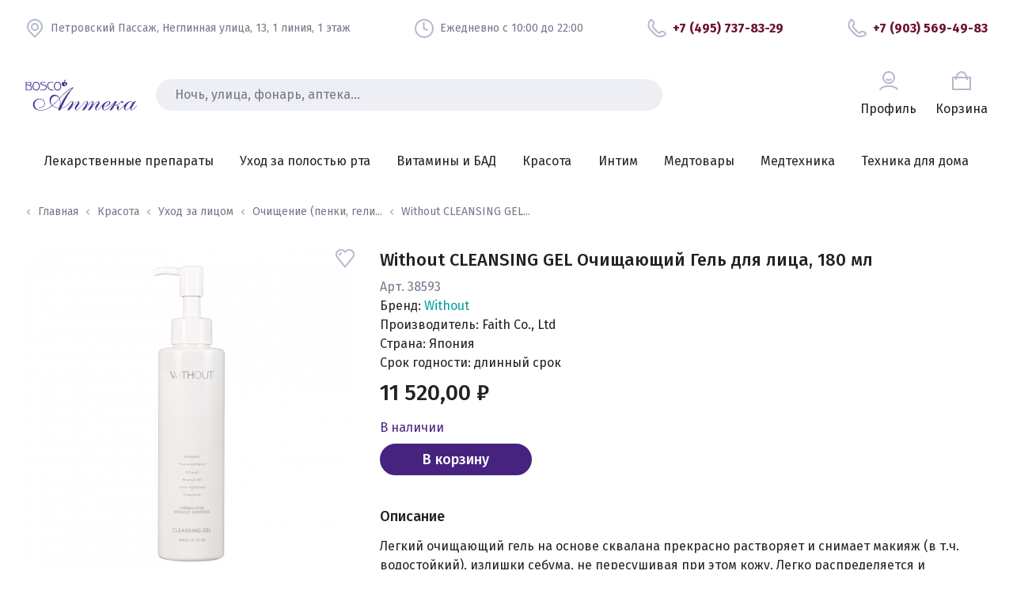

--- FILE ---
content_type: text/html; charset=utf-8
request_url: https://shop.boscoapteka.ru/details/without-cleansing-gel-ochishchayushchii-gel-dlya-litsa-180-ml
body_size: 33122
content:
<!doctype html>
<html data-n-head-ssr>
  <head >
    <title>Аптека Bosco</title><meta data-n-head="ssr" charset="utf-8"><meta data-n-head="ssr" name="viewport" content="width=device-width, initial-scale=1, maximum-scale=1"><meta data-n-head="ssr" data-hid="description" name="description" content="Аптека Bosco"><link data-n-head="ssr" rel="icon" type="image/x-icon" href="/favicon.ico"><link data-n-head="ssr" rel="stylesheet" href="https://fonts.googleapis.com/css2?family=Fira+Sans:wght@400;500;600;700&amp;display=swap"><link data-n-head="ssr" href="https://mc.yandex.ru/metrika/tag.js" rel="preload" as="script"><link data-n-head="ssr" rel="canonical" href="https://shop.boscoapteka.ru/details/without-cleansing-gel-ochishchayushchii-gel-dlya-litsa-180-ml"><script data-n-head="ssr" data-hid="ecommerce" type="text/javascript">window.dataLayer = window.dataLayer || []</script><script data-n-head="ssr" type="application/ld+json">{"@context":"https://schema.org","@type":"Product","name":"Without CLEANSING GEL Очищающий Гель для лица, 180 мл","image":"https://cdn.boscoapteka.ru/products/thumb416/ebbe0e7f-fa1a-4b2c-9d6c-3b6582be8230.jpg","description":"","sku":"38593","url":"https://shop.boscoapteka.ru/details/without-cleansing-gel-ochishchayushchii-gel-dlya-litsa-180-ml","brand":{"@type":"Brand","name":"Without"},"countryOfAssembly":"Япония","offers":{"@type":"Offer","priceCurrency":"RUB","availability":"https://schema.org/InStock","url":"https://shop.boscoapteka.ru/details/without-cleansing-gel-ochishchayushchii-gel-dlya-litsa-180-ml","price":"11520.00"}}</script><link rel="preload" href="/assets/f35bbdc.js" as="script"><link rel="preload" href="/assets/92e2f5c.js" as="script"><link rel="preload" href="/assets/4b844ef.js" as="script"><link rel="preload" href="/assets/c6e7a72.js" as="script"><style data-vue-ssr-id="03649a47:0 b1eeef20:0 35e96daa:0 233b29ff:0 6c40408a:0 13312768:0 ef3ec476:0 607c60a5:0 2395a515:0 4b8020a7:0 509b4e68:0 867b9460:0 e2712de6:0 f35c68d4:0 a140b7ce:0 774d13f3:0 b6c22dc8:0 79ce53f7:0 442ae8be:0 49ea86e2:0 d35acdd4:0 70a996e7:0 0d9c1818:0 8e113078:0 5c266a18:0 1f51a088:0 6f9c8cbd:0 1c7c3887:0 759f125e:0 6a7e9b16:0 6bcdda34:0 0722cb54:0 2119ddef:0 34611d2b:0 4159ada2:0 41445a84:0 3191d5ad:0">*,:after,:before{box-sizing:border-box}ol[class],ul[class]{padding:0}blockquote,body,dd,dl,figcaption,figure,h1,h2,h3,h4,li,ol[class],p,ul[class]{margin:0}body{min-height:100vh;scroll-behavior:smooth;text-rendering:optimizeSpeed;line-height:1.5}ol[class],ul[class]{list-style:none}a,a:focus,a:visited{text-decoration:none;color:currentColor}img{max-width:100%;display:block}article>*+*{margin-top:1em}@media (prefers-reduced-motion:reduce){*{-webkit-animation-duration:.01ms!important;animation-duration:.01ms!important;-webkit-animation-iteration-count:1!important;animation-iteration-count:1!important;transition-duration:.01ms!important;scroll-behavior:auto!important}}button,input,label,select,textarea{margin:0;border:0;padding:0;display:inline-block;vertical-align:middle;white-space:normal;background:none;line-height:1;font:inherit;font-size:13px}:focus{outline:0}input,textarea{box-sizing:content-box}button,input[type=button],input[type=checkbox],input[type=radio],input[type=reset],input[type=submit],select{box-sizing:border-box}input[type=text]::-moz-placeholder{color:var(--color-mystery-gray);font-size:inherit}input[type=text]:-ms-input-placeholder{color:var(--color-mystery-gray);font-size:inherit}input[type=text]::placeholder{color:var(--color-mystery-gray);font-size:inherit}input[type=checkbox],input[type=radio]{width:13px;height:13px}input[type=search]{-webkit-appearance:textfield;-webkit-box-sizing:content-box}::-webkit-search-decoration{display:none}button,input[type=button],input[type=reset],input[type=submit]{overflow:visible;width:auto}::-webkit-file-upload-button{padding:0;border:0;background:none}textarea{overflow:auto}select[multiple],textarea{vertical-align:top}#__layout,#__nuxt,body,html,main{height:100%;min-height:100vh}
button.button_By9n9:active,button.button_By9n9:focus{outline:none}.button_By9n9{--font-weight:500;--height:38px;--font-size:14px;--border-width:2px;display:inline-flex;align-items:center;justify-content:center;box-sizing:border-box;height:calc(var(--height) + var(--border-width));padding:var(--padding);color:var(--color);font-size:var(--font-size);line-height:var(--font-size);font-weight:var(--font-weight);background-color:var(--bg-color);border-radius:28px;border:var(--border-width) solid var(--border-color);transition-timing-function:ease-out;transition-duration:.15s;transition-property:background-color,color,border-color}.button_By9n9:not(.disabled_s4ELq){cursor:pointer}.primary_3vWLV{--bg-color:var(--color-ripe-plum);--border-color:var(--color-ripe-plum);--color:var(--color-snow-white)}.primary_3vWLV:focus,.primary_3vWLV:hover{--bg-color:var(--color-tiffany-cactus);--border-color:var(--color-tiffany-cactus);--color:var(--color-snow-white)}.secondary_X2qXB{--bg-color:var(--color-lightest-gray);--border-color:var(--color-lightest-gray)}.outlined_3K8xm,.secondary_X2qXB{--color:var(--color-ripe-plum)}.outlined_3K8xm{--border-color:var(--color-ripe-plum)}.M_V2W-o{--padding:6px 24px}.S_1mPDg{--padding:6px 16px}@media (min-width:941px){.button_By9n9{--height:38px;--font-size:18px}.M_V2W-o{--padding:8px 52px}.S_1mPDg{--padding:8px 32px}}@media (max-width:414px){.button_By9n9{display:block;width:100%}}
.layout_1lz3P{display:grid;grid-row-gap:16px;row-gap:16px;align-content:center;justify-items:center;height:460px}.content_338CF{display:contents}.content_338CF .header_212li{color:var(--color-fragrant-cherry)}.illustrationDesktop_36746{display:none}@media (min-width:941px){.layout_1lz3P{grid-template-columns:[content-start] 1fr [content-end image-start] 600px [image-end];grid-column-gap:40px;-moz-column-gap:40px;column-gap:40px;height:100%}.content_338CF{display:grid;grid-row-gap:24px;row-gap:24px;align-content:center;justify-items:start;font-size:16px;line-height:24px}.content_338CF .header_212li{font-size:120px;line-height:96px}.illustration_1QMtr{height:auto;width:600px}}
.container_2PnYQ{width:100%;max-width:100%;margin:0 auto;padding:0 16px}.container_2PnYQ.paddingY_2sVBs{padding-bottom:16px;padding-top:16px}@media (min-width:414px){.container_2PnYQ{padding:0 24px}}@media (min-width:768px){.container_2PnYQ{padding:0 32px}}@media (min-width:1440px){.container_2PnYQ{padding:0 64px;max-width:1440px}}
:root{--padding-mobile:16px;--color-gray:#e5e5e5;--color-darkest-dark:#222;--color-almost-dark:#3a3e46;--color-mystery-gray:#747888;--color-ash-gray:#b4bacb;--color-fog-gray:#dee0e7;--color-lightest-gray:#eeeef5;--color-snow-white:#fff;--color-ripe-plum:#472380;--color-daring-violet:#a31e7e;--color-fragrant-cherry:#6c1035;--color-tiffany-cactus:#01a29d;--color-golden-rose:#b89c57;--z-modal:100;--z-dropdown:10;--z-floating:999;--gap-medium:16px;--gap-big:32px;--gap-xl:64px;--gap-2xl:96px;--border-rounded:50%}
html{font-size:14px;line-height:20px;font-family:Fira Sans,sans-serif;font-style:normal;color:#222}@media (min-width:961px){html{font-size:16px;line-height:32px}}h1{font-weight:500;font-size:28px;line-height:32px}h2{font-weight:500}h2,h2.bold{font-size:22px;line-height:28px}h2.bold{font-weight:600}h3{font-weight:500;line-height:24px}h3,h3.bold{font-size:18px}h3.bold{font-weight:600;line-height:20px}h4{font-weight:500;font-size:16px;line-height:24px}a.marked,a:not([class*=button]):hover{color:var(--color-tiffany-cactus)}
@font-face{font-family:swiper-icons;src:url("data:application/font-woff;charset=utf-8;base64, [base64]//wADZ2x5ZgAAAywAAADMAAAD2MHtryVoZWFkAAABbAAAADAAAAA2E2+eoWhoZWEAAAGcAAAAHwAAACQC9gDzaG10eAAAAigAAAAZAAAArgJkABFsb2NhAAAC0AAAAFoAAABaFQAUGG1heHAAAAG8AAAAHwAAACAAcABAbmFtZQAAA/gAAAE5AAACXvFdBwlwb3N0AAAFNAAAAGIAAACE5s74hXjaY2BkYGAAYpf5Hu/j+W2+MnAzMYDAzaX6QjD6/4//Bxj5GA8AuRwMYGkAPywL13jaY2BkYGA88P8Agx4j+/8fQDYfA1AEBWgDAIB2BOoAeNpjYGRgYNBh4GdgYgABEMnIABJzYNADCQAACWgAsQB42mNgYfzCOIGBlYGB0YcxjYGBwR1Kf2WQZGhhYGBiYGVmgAFGBiQQkOaawtDAoMBQxXjg/wEGPcYDDA4wNUA2CCgwsAAAO4EL6gAAeNpj2M0gyAACqxgGNWBkZ2D4/wMA+xkDdgAAAHjaY2BgYGaAYBkGRgYQiAHyGMF8FgYHIM3DwMHABGQrMOgyWDLEM1T9/w8UBfEMgLzE////P/5//f/V/xv+r4eaAAeMbAxwIUYmIMHEgKYAYjUcsDAwsLKxc3BycfPw8jEQA/[base64]/uznmfPFBNODM2K7MTQ45YEAZqGP81AmGGcF3iPqOop0r1SPTaTbVkfUe4HXj97wYE+yNwWYxwWu4v1ugWHgo3S1XdZEVqWM7ET0cfnLGxWfkgR42o2PvWrDMBSFj/IHLaF0zKjRgdiVMwScNRAoWUoH78Y2icB/yIY09An6AH2Bdu/UB+yxopYshQiEvnvu0dURgDt8QeC8PDw7Fpji3fEA4z/PEJ6YOB5hKh4dj3EvXhxPqH/SKUY3rJ7srZ4FZnh1PMAtPhwP6fl2PMJMPDgeQ4rY8YT6Gzao0eAEA409DuggmTnFnOcSCiEiLMgxCiTI6Cq5DZUd3Qmp10vO0LaLTd2cjN4fOumlc7lUYbSQcZFkutRG7g6JKZKy0RmdLY680CDnEJ+UMkpFFe1RN7nxdVpXrC4aTtnaurOnYercZg2YVmLN/d/gczfEimrE/fs/bOuq29Zmn8tloORaXgZgGa78yO9/cnXm2BpaGvq25Dv9S4E9+5SIc9PqupJKhYFSSl47+Qcr1mYNAAAAeNptw0cKwkAAAMDZJA8Q7OUJvkLsPfZ6zFVERPy8qHh2YER+3i/BP83vIBLLySsoKimrqKqpa2hp6+jq6RsYGhmbmJqZSy0sraxtbO3sHRydnEMU4uR6yx7JJXveP7WrDycAAAAAAAH//wACeNpjYGRgYOABYhkgZgJCZgZNBkYGLQZtIJsFLMYAAAw3ALgAeNolizEKgDAQBCchRbC2sFER0YD6qVQiBCv/H9ezGI6Z5XBAw8CBK/m5iQQVauVbXLnOrMZv2oLdKFa8Pjuru2hJzGabmOSLzNMzvutpB3N42mNgZGBg4GKQYzBhYMxJLMlj4GBgAYow/P/PAJJhLM6sSoWKfWCAAwDAjgbRAAB42mNgYGBkAIIbCZo5IPrmUn0hGA0AO8EFTQAA") format("woff");font-weight:400;font-style:normal}:root{--swiper-theme-color:#007aff}.swiper-container{margin-left:auto;margin-right:auto;position:relative;overflow:hidden;list-style:none;padding:0;z-index:1}.swiper-container-vertical>.swiper-wrapper{flex-direction:column}.swiper-wrapper{position:relative;width:100%;height:100%;z-index:1;display:flex;transition-property:transform;box-sizing:content-box}.swiper-container-android .swiper-slide,.swiper-wrapper{transform:translateZ(0)}.swiper-container-multirow>.swiper-wrapper{flex-wrap:wrap}.swiper-container-multirow-column>.swiper-wrapper{flex-wrap:wrap;flex-direction:column}.swiper-container-free-mode>.swiper-wrapper{transition-timing-function:ease-out;margin:0 auto}.swiper-slide{flex-shrink:0;width:100%;height:100%;position:relative;transition-property:transform}.swiper-slide-invisible-blank{visibility:hidden}.swiper-container-autoheight,.swiper-container-autoheight .swiper-slide{height:auto}.swiper-container-autoheight .swiper-wrapper{align-items:flex-start;transition-property:transform,height}.swiper-container-3d{perspective:1200px}.swiper-container-3d .swiper-cube-shadow,.swiper-container-3d .swiper-slide,.swiper-container-3d .swiper-slide-shadow-bottom,.swiper-container-3d .swiper-slide-shadow-left,.swiper-container-3d .swiper-slide-shadow-right,.swiper-container-3d .swiper-slide-shadow-top,.swiper-container-3d .swiper-wrapper{transform-style:preserve-3d}.swiper-container-3d .swiper-slide-shadow-bottom,.swiper-container-3d .swiper-slide-shadow-left,.swiper-container-3d .swiper-slide-shadow-right,.swiper-container-3d .swiper-slide-shadow-top{position:absolute;left:0;top:0;width:100%;height:100%;pointer-events:none;z-index:10}.swiper-container-3d .swiper-slide-shadow-left{background-image:linear-gradient(270deg,rgba(0,0,0,.5),transparent)}.swiper-container-3d .swiper-slide-shadow-right{background-image:linear-gradient(90deg,rgba(0,0,0,.5),transparent)}.swiper-container-3d .swiper-slide-shadow-top{background-image:linear-gradient(0deg,rgba(0,0,0,.5),transparent)}.swiper-container-3d .swiper-slide-shadow-bottom{background-image:linear-gradient(180deg,rgba(0,0,0,.5),transparent)}.swiper-container-css-mode>.swiper-wrapper{overflow:auto;scrollbar-width:none;-ms-overflow-style:none}.swiper-container-css-mode>.swiper-wrapper::-webkit-scrollbar{display:none}.swiper-container-css-mode>.swiper-wrapper>.swiper-slide{scroll-snap-align:start start}.swiper-container-horizontal.swiper-container-css-mode>.swiper-wrapper{-ms-scroll-snap-type:x mandatory;scroll-snap-type:x mandatory}.swiper-container-vertical.swiper-container-css-mode>.swiper-wrapper{-ms-scroll-snap-type:y mandatory;scroll-snap-type:y mandatory}:root{--swiper-navigation-size:44px}.swiper-button-next,.swiper-button-prev{position:absolute;top:50%;width:27px;width:calc(var(--swiper-navigation-size)/44*27);height:44px;height:var(--swiper-navigation-size);margin-top:-22px;margin-top:calc(var(--swiper-navigation-size)*-1/2);z-index:10;cursor:pointer;display:flex;align-items:center;justify-content:center;color:var(--swiper-theme-color);color:var(--swiper-navigation-color,var(--swiper-theme-color))}.swiper-button-next.swiper-button-disabled,.swiper-button-prev.swiper-button-disabled{opacity:.35;cursor:auto;pointer-events:none}.swiper-button-next:after,.swiper-button-prev:after{font-family:swiper-icons;font-size:44px;font-size:var(--swiper-navigation-size);text-transform:none!important;letter-spacing:0;text-transform:none;font-feature-settings:normal,;font-variant:normal}.swiper-button-prev,.swiper-container-rtl .swiper-button-next{left:10px;right:auto}.swiper-button-prev:after,.swiper-container-rtl .swiper-button-next:after{content:"prev"}.swiper-button-next,.swiper-container-rtl .swiper-button-prev{right:10px;left:auto}.swiper-button-next:after,.swiper-container-rtl .swiper-button-prev:after{content:"next"}.swiper-button-next.swiper-button-white,.swiper-button-prev.swiper-button-white{--swiper-navigation-color:#fff}.swiper-button-next.swiper-button-black,.swiper-button-prev.swiper-button-black{--swiper-navigation-color:#000}.swiper-button-lock{display:none}.swiper-pagination{position:absolute;text-align:center;transition:opacity .3s;transform:translateZ(0);z-index:10}.swiper-pagination.swiper-pagination-hidden{opacity:0}.swiper-container-horizontal>.swiper-pagination-bullets,.swiper-pagination-custom,.swiper-pagination-fraction{bottom:10px;left:0;width:100%}.swiper-pagination-bullets-dynamic{overflow:hidden;font-size:0}.swiper-pagination-bullets-dynamic .swiper-pagination-bullet{transform:scale(.33);position:relative}.swiper-pagination-bullets-dynamic .swiper-pagination-bullet-active,.swiper-pagination-bullets-dynamic .swiper-pagination-bullet-active-main{transform:scale(1)}.swiper-pagination-bullets-dynamic .swiper-pagination-bullet-active-prev{transform:scale(.66)}.swiper-pagination-bullets-dynamic .swiper-pagination-bullet-active-prev-prev{transform:scale(.33)}.swiper-pagination-bullets-dynamic .swiper-pagination-bullet-active-next{transform:scale(.66)}.swiper-pagination-bullets-dynamic .swiper-pagination-bullet-active-next-next{transform:scale(.33)}.swiper-pagination-bullet{width:8px;height:8px;display:inline-block;border-radius:100%;background:#000;opacity:.2}button.swiper-pagination-bullet{border:none;margin:0;padding:0;box-shadow:none;-webkit-appearance:none;-moz-appearance:none;appearance:none}.swiper-pagination-clickable .swiper-pagination-bullet{cursor:pointer}.swiper-pagination-bullet-active{opacity:1;background:var(--swiper-theme-color);background:var(--swiper-pagination-color,var(--swiper-theme-color))}.swiper-container-vertical>.swiper-pagination-bullets{right:10px;top:50%;transform:translate3d(0,-50%,0)}.swiper-container-vertical>.swiper-pagination-bullets .swiper-pagination-bullet{margin:6px 0;display:block}.swiper-container-vertical>.swiper-pagination-bullets.swiper-pagination-bullets-dynamic{top:50%;transform:translateY(-50%);width:8px}.swiper-container-vertical>.swiper-pagination-bullets.swiper-pagination-bullets-dynamic .swiper-pagination-bullet{display:inline-block;transition:transform .2s,top .2s}.swiper-container-horizontal>.swiper-pagination-bullets .swiper-pagination-bullet{margin:0 4px}.swiper-container-horizontal>.swiper-pagination-bullets.swiper-pagination-bullets-dynamic{left:50%;transform:translateX(-50%);white-space:nowrap}.swiper-container-horizontal>.swiper-pagination-bullets.swiper-pagination-bullets-dynamic .swiper-pagination-bullet{transition:transform .2s,left .2s}.swiper-container-horizontal.swiper-container-rtl>.swiper-pagination-bullets-dynamic .swiper-pagination-bullet{transition:transform .2s,right .2s}.swiper-pagination-progressbar{background:rgba(0,0,0,.25);position:absolute}.swiper-pagination-progressbar .swiper-pagination-progressbar-fill{background:var(--swiper-theme-color);background:var(--swiper-pagination-color,var(--swiper-theme-color));position:absolute;left:0;top:0;width:100%;height:100%;transform:scale(0);transform-origin:left top}.swiper-container-rtl .swiper-pagination-progressbar .swiper-pagination-progressbar-fill{transform-origin:right top}.swiper-container-horizontal>.swiper-pagination-progressbar,.swiper-container-vertical>.swiper-pagination-progressbar.swiper-pagination-progressbar-opposite{width:100%;height:4px;left:0;top:0}.swiper-container-horizontal>.swiper-pagination-progressbar.swiper-pagination-progressbar-opposite,.swiper-container-vertical>.swiper-pagination-progressbar{width:4px;height:100%;left:0;top:0}.swiper-pagination-white{--swiper-pagination-color:#fff}.swiper-pagination-black{--swiper-pagination-color:#000}.swiper-pagination-lock{display:none}.swiper-scrollbar{border-radius:10px;position:relative;-ms-touch-action:none;background:rgba(0,0,0,.1)}.swiper-container-horizontal>.swiper-scrollbar{position:absolute;left:1%;bottom:3px;z-index:50;height:5px;width:98%}.swiper-container-vertical>.swiper-scrollbar{position:absolute;right:3px;top:1%;z-index:50;width:5px;height:98%}.swiper-scrollbar-drag{height:100%;width:100%;position:relative;background:rgba(0,0,0,.5);border-radius:10px;left:0;top:0}.swiper-scrollbar-cursor-drag{cursor:move}.swiper-scrollbar-lock{display:none}.swiper-zoom-container{width:100%;height:100%;display:flex;justify-content:center;align-items:center;text-align:center}.swiper-zoom-container>canvas,.swiper-zoom-container>img,.swiper-zoom-container>svg{max-width:100%;max-height:100%;-o-object-fit:contain;object-fit:contain}.swiper-slide-zoomed{cursor:move}.swiper-lazy-preloader{width:42px;height:42px;position:absolute;left:50%;top:50%;margin-left:-21px;margin-top:-21px;z-index:10;transform-origin:50%;-webkit-animation:swiper-preloader-spin 1s linear infinite;animation:swiper-preloader-spin 1s linear infinite;box-sizing:border-box;border-left:4px solid var(--swiper-theme-color);border-bottom:4px solid var(--swiper-theme-color);border-right:4px solid var(--swiper-theme-color);border:4px solid var(--swiper-preloader-color,var(--swiper-theme-color));border-radius:50%;border-top:4px solid transparent}.swiper-lazy-preloader-white{--swiper-preloader-color:#fff}.swiper-lazy-preloader-black{--swiper-preloader-color:#000}@-webkit-keyframes swiper-preloader-spin{to{transform:rotate(1turn)}}@keyframes swiper-preloader-spin{to{transform:rotate(1turn)}}.swiper-container .swiper-notification{position:absolute;left:0;top:0;pointer-events:none;opacity:0;z-index:-1000}.swiper-container-fade.swiper-container-free-mode .swiper-slide{transition-timing-function:ease-out}.swiper-container-fade .swiper-slide{pointer-events:none;transition-property:opacity}.swiper-container-fade .swiper-slide .swiper-slide{pointer-events:none}.swiper-container-fade .swiper-slide-active,.swiper-container-fade .swiper-slide-active .swiper-slide-active{pointer-events:auto}.swiper-container-cube{overflow:visible}.swiper-container-cube .swiper-slide{pointer-events:none;-webkit-backface-visibility:hidden;backface-visibility:hidden;z-index:1;visibility:hidden;transform-origin:0 0;width:100%;height:100%}.swiper-container-cube .swiper-slide .swiper-slide{pointer-events:none}.swiper-container-cube.swiper-container-rtl .swiper-slide{transform-origin:100% 0}.swiper-container-cube .swiper-slide-active,.swiper-container-cube .swiper-slide-active .swiper-slide-active{pointer-events:auto}.swiper-container-cube .swiper-slide-active,.swiper-container-cube .swiper-slide-next,.swiper-container-cube .swiper-slide-next+.swiper-slide,.swiper-container-cube .swiper-slide-prev{pointer-events:auto;visibility:visible}.swiper-container-cube .swiper-slide-shadow-bottom,.swiper-container-cube .swiper-slide-shadow-left,.swiper-container-cube .swiper-slide-shadow-right,.swiper-container-cube .swiper-slide-shadow-top{z-index:0;-webkit-backface-visibility:hidden;backface-visibility:hidden}.swiper-container-cube .swiper-cube-shadow{position:absolute;left:0;bottom:0;width:100%;height:100%;background:#000;opacity:.6;filter:blur(50px);z-index:0}.swiper-container-flip{overflow:visible}.swiper-container-flip .swiper-slide{pointer-events:none;-webkit-backface-visibility:hidden;backface-visibility:hidden;z-index:1}.swiper-container-flip .swiper-slide .swiper-slide{pointer-events:none}.swiper-container-flip .swiper-slide-active,.swiper-container-flip .swiper-slide-active .swiper-slide-active{pointer-events:auto}.swiper-container-flip .swiper-slide-shadow-bottom,.swiper-container-flip .swiper-slide-shadow-left,.swiper-container-flip .swiper-slide-shadow-right,.swiper-container-flip .swiper-slide-shadow-top{z-index:0;-webkit-backface-visibility:hidden;backface-visibility:hidden}
.swiper-button-next,.swiper-button-prev{position:absolute;top:50%;z-index:99}.swiper-button-prev{left:55px;transform:rotate(-180deg)}.swiper-button-next{right:55px}.swiper-button-next:hover,.swiper-button-prev:hover{cursor:pointer}.swiper-button-next:after,.swiper-button-prev:after{content:"";display:block;width:18px;height:48px;background-image:url([data-uri]);background-position:50%;background-repeat:no-repeat}.swiper-button-next.swiper-button-disabled,.swiper-button-prev.swiper-button-disabled{opacity:0}.swiper-button-next__thumbs,.swiper-button-prev__thumbs{top:28px}.swiper-button-next__products,.swiper-button-next__thumbs{right:0}.swiper-button-prev__products,.swiper-button-prev__thumbs{left:0}.swiper-button-next__products,.swiper-button-prev__products{top:45%}.swiper-container.gallery-thumbs .swiper-slide:hover{cursor:pointer;opacity:.6;transition:opacity .3s}.swiper-container.gallery-thumbs .swiper-slide-active figure{border:1px solid #01a29d}.swiper-pagination-bullet{opacity:1;border:2px solid #b4bacb;box-sizing:border-box;background:transparent}.swiper-pagination-bullet-active{background:#b4bacb}@media (max-width:1200px){.swiper_prev{left:20px}.swiper_next{right:20px}}@media (max-width:940px){.swiper-button-next__thumbs,.swiper-button-prev__thumbs{top:20px;transform:translate(0)}.swiper-button-next__thumbs{right:20px}.swiper-button-prev__thumbs{left:20px;transform:rotate(-180deg)}.swiper-button-next,.swiper-button-prev{width:10px;height:22px}.swiper-button-next:after,.swiper-button-prev:after{background-image:url([data-uri]);width:10px;height:22px}}@media (max-width:768px){.swiper-button-next,.swiper-button-prev{display:none}}@media (max-width:520px){.swiper-container.products-carousel .swiper-slide{min-width:136px;max-width:136px}}
.cool-lightbox{position:fixed;left:0;bottom:0;top:0;display:flex;align-items:center;justify-content:center;right:0;transition:all .3s ease}.cool-lightbox .cool-lightbox-zoom{position:absolute;bottom:15px;left:50%;display:flex;z-index:99999;background-color:rgba(15,15,15,.8);border-radius:8px;padding:0 12px;align-items:center;transform:translateX(-50%)}.cool-lightbox .cool-lightbox-zoom input[type=range]{-webkit-appearance:none;margin:10px 0;width:105px;background:0 0}.cool-lightbox .cool-lightbox-zoom input[type=range]:focus{outline:0}.cool-lightbox .cool-lightbox-zoom input[type=range]::-webkit-slider-runnable-track{width:100%;height:4px;cursor:pointer;animate:.2s;box-shadow:0 0 0 #000;background:#e6e6e6;border-radius:11px;border:0 solid #000}.cool-lightbox .cool-lightbox-zoom input[type=range]::-webkit-slider-thumb{box-shadow:1px 1px 1px #000;border:1px solid #000;height:12px;width:12px;border-radius:13px;background:#fff;cursor:pointer;-webkit-appearance:none;margin-top:-4.5px}.cool-lightbox .cool-lightbox-zoom input[type=range]:focus::-webkit-slider-runnable-track{background:#e6e6e6}.cool-lightbox .cool-lightbox-zoom input[type=range]::-moz-range-track{width:100%;height:4px;cursor:pointer;animate:.2s;box-shadow:0 0 0 #000;background:#e6e6e6;border-radius:11px;border:0 solid #000}.cool-lightbox .cool-lightbox-zoom input[type=range]::-moz-range-thumb{box-shadow:1px 1px 1px #000;border:1px solid #000;height:12px;width:12px;border-radius:13px;background:#fff;cursor:pointer}.cool-lightbox .cool-lightbox-zoom input[type=range]::-ms-track{width:100%;height:4px;cursor:pointer;animate:.2s;background:0 0;border-color:transparent;color:transparent}.cool-lightbox .cool-lightbox-zoom input[type=range]::-ms-fill-lower,.cool-lightbox .cool-lightbox-zoom input[type=range]::-ms-fill-upper{background:#e6e6e6;border:0 solid #000;border-radius:22px;box-shadow:0 0 0 #000}.cool-lightbox .cool-lightbox-zoom input[type=range]::-ms-thumb{box-shadow:1px 1px 1px #000;border:1px solid #000;height:12px;width:12px;border-radius:13px;background:#fff;cursor:pointer}.cool-lightbox .cool-lightbox-zoom input[type=range]:focus::-ms-fill-lower,.cool-lightbox .cool-lightbox-zoom input[type=range]:focus::-ms-fill-upper{background:#e6e6e6}.cool-lightbox .cool-lightbox-zoom .cool-lightbox-zoom__icon{height:15px;width:15px;color:#fff}.cool-lightbox .cool-lightbox-zoom .cool-lightbox-zoom__icon:first-of-type{margin-right:10px}.cool-lightbox .cool-lightbox-zoom .cool-lightbox-zoom__icon:last-of-type{margin-left:10px}.cool-lightbox .cool-lightbox-thumbs{position:absolute;height:100vh;overflow-y:auto;width:102px;right:-102px;top:0;overflow-x:hidden;transition:none;background-color:#ddd;scrollbar-width:thin;scrollbar-color:#fa4242 hsla(0,0%,68.6%,.9)}@media (min-width:767px){.cool-lightbox .cool-lightbox-thumbs{transition:all .3s ease}}.cool-lightbox .cool-lightbox-thumbs::-webkit-scrollbar{width:6px;height:6px}.cool-lightbox .cool-lightbox-thumbs::-webkit-scrollbar-button{width:0;height:0}.cool-lightbox .cool-lightbox-thumbs::-webkit-scrollbar-thumb{background:#fa4242;border:0 #fff;border-radius:50px}.cool-lightbox .cool-lightbox-thumbs::-webkit-scrollbar-thumb:hover{background:#fff}.cool-lightbox .cool-lightbox-thumbs::-webkit-scrollbar-thumb:active{background:#000}.cool-lightbox .cool-lightbox-thumbs::-webkit-scrollbar-track{background:#e1e1e1;border:0 #fff;border-radius:8px}.cool-lightbox .cool-lightbox-thumbs::-webkit-scrollbar-track:hover{background:#666}.cool-lightbox .cool-lightbox-thumbs::-webkit-scrollbar-track:active{background:#333}.cool-lightbox .cool-lightbox-thumbs::-webkit-scrollbar-corner{background:0 0}@media (min-width:767px){.cool-lightbox .cool-lightbox-thumbs{width:212px;right:-212px}}.cool-lightbox .cool-lightbox-thumbs .cool-lightbox-thumbs__list{display:flex;flex-wrap:wrap;padding:2px 0 2px 2px}.cool-lightbox .cool-lightbox-thumbs .cool-lightbox-thumbs__list .cool-lightbox__thumb{background-color:#000;width:100%;margin-right:2px;margin-bottom:2px;display:block;height:75px;position:relative}@media (min-width:767px){.cool-lightbox .cool-lightbox-thumbs .cool-lightbox-thumbs__list .cool-lightbox__thumb{width:calc(50% - 2px)}}.cool-lightbox .cool-lightbox-thumbs .cool-lightbox-thumbs__list .cool-lightbox__thumb:before{top:0;left:0;right:0;bottom:0;opacity:0;content:"";z-index:150;transition:all .3s ease;position:absolute;visibility:hidden;border:3px solid #fa4242}.cool-lightbox .cool-lightbox-thumbs .cool-lightbox-thumbs__list .cool-lightbox__thumb img{width:100%;height:100%;-o-object-fit:cover;object-fit:cover}.cool-lightbox .cool-lightbox-thumbs .cool-lightbox-thumbs__list .cool-lightbox__thumb.is-video .cool-lightbox__thumb__icon{position:absolute;z-index:100;top:50%;left:50%;width:25px;height:25px;transform:translate(-50%,-50%)}.cool-lightbox .cool-lightbox-thumbs .cool-lightbox-thumbs__list .cool-lightbox__thumb.is-video .cool-lightbox__thumb__icon path{fill:#fff}.cool-lightbox .cool-lightbox-thumbs .cool-lightbox-thumbs__list .cool-lightbox__thumb.is-video:after{content:"";top:0;left:0;right:0;bottom:0;z-index:50;position:absolute;background:rgba(0,0,0,.6)}.cool-lightbox .cool-lightbox-thumbs .cool-lightbox-thumbs__list .cool-lightbox__thumb.active:before,.cool-lightbox .cool-lightbox-thumbs .cool-lightbox-thumbs__list .cool-lightbox__thumb:hover:before{opacity:1;visibility:visible}.cool-lightbox .cool-lightbox__inner{padding:60px 0;position:absolute;top:0;left:0;right:0;bottom:0;overflow:hidden;transition:none}@media (min-width:767px){.cool-lightbox .cool-lightbox__inner{transition:all .3s ease}}.cool-lightbox .cool-lightbox__progressbar{position:absolute;top:0;left:0;right:0;height:2px;z-index:500;transform-origin:0;transform:scaleX(0);transition:transform 3s linear;display:block}.cool-lightbox.cool-lightbox--is-swipping{cursor:-webkit-grabbing;cursor:grabbing}.cool-lightbox.cool-lightbox--is-swipping iframe{pointer-events:none}.cool-lightbox.cool-lightbox--is-swipping .cool-lightbox__slide{transition:none}.cool-lightbox.cool-lightbox--is-swipping .cool-lightbox__slide.cool-lightbox__slide--hide{display:flex;z-index:50}.cool-lightbox.cool-lightbox--zoom-disabled .cool-lightbox__slide .cool-lightbox__slide__img{transform:translate3d(-50%,-50%,0)}.cool-lightbox.cool-lightbox--can-zoom .cool-lightbox__slide img{cursor:zoom-in}.cool-lightbox.cool-lightbox--is-zooming .cool-lightbox__slide img{cursor:move;cursor:grab;cursor:-webkit-grab}.cool-lightbox.cool-lightbox--is-zooming .cool-lightbox-caption{opacity:0}.cool-lightbox.cool-lightbox--thumbs-right.cool-lightbox--show-thumbs .cool-lightbox__inner{right:102px}@media (min-width:767px){.cool-lightbox.cool-lightbox--thumbs-right.cool-lightbox--show-thumbs .cool-lightbox__inner{right:212px}}.cool-lightbox.cool-lightbox--thumbs-right.cool-lightbox--show-thumbs .cool-lightbox-thumbs{right:0}.cool-lightbox.cool-lightbox--thumbs-bottom .cool-lightbox-thumbs{width:100%;left:0;right:0;top:auto;height:70px;bottom:-70px;overflow:auto}@media (min-width:767px){.cool-lightbox.cool-lightbox--thumbs-bottom .cool-lightbox-thumbs{bottom:-79px;height:79px}}.cool-lightbox.cool-lightbox--thumbs-bottom .cool-lightbox-thumbs .cool-lightbox-thumbs__list{width:100%;flex-wrap:nowrap;justify-content:center}.cool-lightbox.cool-lightbox--thumbs-bottom .cool-lightbox-thumbs .cool-lightbox-thumbs__list .cool-lightbox__thumb{width:100px;flex-shrink:0;margin-bottom:0;height:65px}@media (min-width:767px){.cool-lightbox.cool-lightbox--thumbs-bottom .cool-lightbox-thumbs .cool-lightbox-thumbs__list .cool-lightbox__thumb{height:75px}}.cool-lightbox.cool-lightbox--thumbs-bottom.cool-lightbox--show-thumbs .cool-lightbox__inner{bottom:70px}@media (min-width:767px){.cool-lightbox.cool-lightbox--thumbs-bottom.cool-lightbox--show-thumbs .cool-lightbox__inner{bottom:79px}}.cool-lightbox.cool-lightbox--thumbs-bottom.cool-lightbox--show-thumbs .cool-lightbox-thumbs{bottom:0}.cool-lightbox *{box-sizing:border-box;padding:0;margin:0}.cool-lightbox button{background:0 0;border:none;cursor:pointer;outline:0}.cool-lightbox svg path,.cool-lightbox svg rect{fill:currentColor}.cool-lightbox .cool-lightbox-button{padding:21px 16px 21px 4px;height:100px;opacity:1;z-index:800;color:#ccc;position:absolute;top:calc(50% - 50px);width:54px;transition:all .3s ease;visibility:visible}@media (min-width:767px){.cool-lightbox .cool-lightbox-button{width:70px;padding:31px 26px 31px 6px}}.cool-lightbox .cool-lightbox-button.hidden{opacity:0;visibility:hidden}.cool-lightbox .cool-lightbox-button:hover{color:#fff}.cool-lightbox .cool-lightbox-button>.cool-lightbox-button__icon{padding:7px;display:flex;align-items:center;justify-content:center;background:rgba(30,30,30,.6)}.cool-lightbox .cool-lightbox-button>.cool-lightbox-button__icon>svg{width:100%;height:100%}.cool-lightbox .cool-lightbox-button.cool-lightbox-button--prev{left:0}.cool-lightbox .cool-lightbox-button.cool-lightbox-button--next{right:0;padding:21px 4px 21px 16px}@media (min-width:767px){.cool-lightbox .cool-lightbox-button.cool-lightbox-button--next{padding:31px 6px 31px 26px}}.cool-lightbox .cool-lightbox-pdf{max-width:100%}.cool-lightbox .cool-lightbox__iframe{width:100%;display:flex;top:50%;left:50%;align-items:center;justify-content:center;position:relative;transform:translate3d(-50%,-50%,0) scaleX(1)}.cool-lightbox .cool-lightbox__iframe iframe{width:100%;height:100%}@media (min-width:767px){.cool-lightbox .cool-lightbox__iframe iframe{max-width:80vw;max-height:80vh}}.cool-lightbox .cool-lightbox__wrapper{width:100%;height:100%;position:relative}.cool-lightbox .cool-lightbox__wrapper.cool-lightbox__wrapper--swipe{display:flex;align-items:center}.cool-lightbox .cool-lightbox__wrapper.cool-lightbox__wrapper--swipe .cool-lightbox__slide{flex-shrink:0;display:flex;position:relative;height:100%;opacity:.4;transition:opacity .3s linear}.cool-lightbox .cool-lightbox__wrapper.cool-lightbox__wrapper--swipe .cool-lightbox__slide.cool-lightbox__slide--current{opacity:1}.cool-lightbox .cool-lightbox__slide{width:100%;top:0;bottom:0;left:0;right:0;z-index:100;display:none;position:absolute;margin-right:30px;transition:transform .3s ease}.cool-lightbox .cool-lightbox__slide:last-of-type{margin-right:0}.cool-lightbox .cool-lightbox__slide.cool-lightbox__slide--current{display:flex}.cool-lightbox .cool-lightbox__slide .cool-lightbox__slide__img{position:absolute;height:100%;width:100%;left:50%;top:50%;-webkit-backface-visibility:hidden;backface-visibility:hidden;transform:translate3d(-50%,-50%,0) scaleX(1);transition:all .3s ease;display:flex}.cool-lightbox .cool-lightbox__slide img{max-width:100%;max-height:100%;margin:auto;z-index:9999;-webkit-backface-visibility:hidden;backface-visibility:hidden;transform:translateZ(0);box-shadow:0 0 1.5rem rgba(0,0,0,.45)}.cool-lightbox-toolbar{position:absolute;top:0;right:0;opacity:1;display:flex;transition:all .3s ease;visibility:visible}.cool-lightbox-toolbar.hidden{opacity:0;visibility:hidden}.cool-lightbox-toolbar .cool-lightbox-toolbar__btn{background:rgba(30,30,30,.6);border:0;border-radius:0;box-shadow:none;cursor:pointer;justify-content:center;align-items:center;display:inline-flex;margin:0;padding:9px;position:relative;transition:color .2s;vertical-align:top;visibility:inherit;width:40px;height:40px;color:#ccc}@media (min-width:767px){.cool-lightbox-toolbar .cool-lightbox-toolbar__btn{width:44px;height:44px;padding:10px}}.cool-lightbox-toolbar .cool-lightbox-toolbar__btn>svg{width:100%;height:100%}.cool-lightbox-toolbar .cool-lightbox-toolbar__btn:hover{color:#fff}.cool-lightbox-caption{bottom:0;color:#eee;font-size:14px;font-weight:400;left:0;opacity:1;line-height:1.5;padding:18px 28px 16px 24px;right:0;text-align:center;direction:ltr;position:absolute;transition:opacity .25s ease,visibility 0s ease .25s;z-index:99997;background:linear-gradient(0deg,rgba(0,0,0,.75),rgba(0,0,0,.3) 50%,rgba(0,0,0,.15) 65%,rgba(0,0,0,.075) 75.5%,rgba(0,0,0,.037) 82.85%,rgba(0,0,0,.019) 88%,transparent)}@media (min-width:767px){.cool-lightbox-caption{padding:22px 30px 23px}}.cool-lightbox-caption a{color:#eee;text-decoration:underline}.cool-lightbox-caption h6{font-size:14px;margin:0 0 6px;line-height:130%}@media (min-width:767px){.cool-lightbox-caption h6{font-size:16px;margin:0 0 6px}}.cool-lightbox-caption p{font-size:13px;line-height:130%;color:#ccc}@media (min-width:767px){.cool-lightbox-caption p{font-size:15px}}.cool-lightbox-caption p a{color:#ccc}.cool-lightbox-caption p a:hover{color:#eee}.cool-lightbox-modal-enter-active,.cool-lightbox-modal-leave-active{transition:opacity .35s}.cool-lightbox-modal-enter,.cool-lightbox-modal-leave-to{opacity:0}.cool-lightbox-slide-change-enter-active,.cool-lightbox-slide-change-leave-active{transition:opacity .27s}.cool-lightbox-slide-change-enter,.cool-lightbox-slide-change-leave-to{opacity:0}.cool-lightbox-loading-wrapper{top:50%;left:50%;position:absolute;transform:translate(-50%,-50%)}.cool-lightbox-loading-wrapper .cool-lightbox-loading{-webkit-animation:cool-lightbox-rotate 1s linear infinite;animation:cool-lightbox-rotate 1s linear infinite;background:0 0;border:4px solid;border-color:#888 #888 #fff;border-radius:50%;height:50px;opacity:.7;padding:0;width:50px;z-index:500}@-webkit-keyframes cool-lightbox-rotate{to{transform:rotate(1turn)}}@keyframes cool-lightbox-rotate{to{transform:rotate(1turn)}}
.layout_Y-H6R{display:flex;flex-direction:column;height:auto;min-height:100vh}.contentWrapper_2OIEM{position:relative;flex:1;height:100%}
.footerContainer_LoXgz{display:grid;grid-template-columns:repeat(2,1fr);padding-top:28px;padding-bottom:28px;grid-column-gap:12px;-moz-column-gap:12px;column-gap:12px;grid-row-gap:16px;row-gap:16px;z-index:1;position:relative}.main_2M2Fp{font-weight:700;font-size:9px;color:var(--color-ripe-plum)}.contacts_2eHyc{font-size:9px;line-height:12px;color:var(--color-mystery-gray)}.social_37sGc{font-weight:500;font-size:11px;line-height:14px}.socialIcons_1apsr{display:grid;grid-template-columns:-webkit-max-content -webkit-max-content;grid-template-columns:max-content max-content;grid-column-gap:12px;-moz-column-gap:12px;column-gap:12px}@media (min-width:768px){.footer_349hr{margin-bottom:0}}
.footer_2OUli{display:grid;grid-template-columns:[company-start] 200px [company-end] 1fr [nav-start] auto [nav-end] 1fr [social-start] 200px [social-end];padding-top:60px;padding-bottom:60px;z-index:1;position:relative}.company_3pOmP{grid-column:company-start/company-end}.company_3pOmP .logo_1GWTe{width:168px;height:40px;margin-bottom:24px}.company_3pOmP .copyright_2mUEv{font-size:14px;line-height:18px;color:var(--color-ash-gray)}.navigation_1UxmZ{display:grid;grid-column:nav-start/nav-end;grid-template-columns:repeat(2,auto);grid-column-gap:65px;-moz-column-gap:65px;column-gap:65px;font-size:16px;line-height:32px;color:var(--color-mystery-gray);white-space:nowrap}.social_1oNrm{grid-column:social-start/social-end}.socialIcons_RQBqp{display:grid;grid-template-columns:-webkit-max-content -webkit-max-content;grid-template-columns:max-content max-content;grid-column-gap:12px;-moz-column-gap:12px;column-gap:12px;margin-top:18px}@media (min-width:1440px){.navigation_1UxmZ{grid-template-columns:repeat(3,auto)}}
.footer_h2Drs{margin-top:45px;background-color:#f3f3f6;margin-bottom:52px;position:relative}.footer_h2Drs .desktop_N8s0m{display:none}.illustration_P6c47{position:absolute;right:0;z-index:0}.illustration_P6c47.illustrationDesktop_2XhQh{display:none;top:-85px}.illustration_P6c47.illustrationMobile_1AfFi{top:-16px}@media (min-width:960px){.footer_h2Drs{margin-bottom:0;margin-top:135px}.footer_h2Drs .mobile_1WYRB{display:none}.footer_h2Drs .desktop_N8s0m{display:grid}.illustration_P6c47.illustrationDesktop_2XhQh{display:block}.illustration_P6c47.illustrationMobile_1AfFi{display:none}}
.navigation_ipqai{position:fixed;bottom:-1px;left:0;z-index:999;width:100%;padding:8px 0;background-color:var(--color-snow-white);border-top:1px solid var(--color-fog-gray)}.navigationList_j5ZmR{display:flex;align-items:center;justify-content:space-between}.listItem_SkI9_{display:flex;flex-direction:column;align-self:center}.listItem_SkI9_ .itemIcon_nrr0H,.listItem_SkI9_ span{text-align:center}.listItem_SkI9_ span{margin-top:4px}@media (min-width:375px){.navigation_ipqai{padding:8px 18px 20px}}@media (min-width:480px){.navigation_ipqai{padding:8px 24px 20px}}@media (min-width:960px){.navigation_ipqai{display:none}}
.controlsItem_2BfvG{display:flex;flex-direction:column;align-items:center;position:relative;cursor:pointer}.controlsItem_2BfvG .label_3FkU2,.counter_109l5{font-size:9px}.counter_109l5{display:flex;align-items:center;justify-content:center;position:absolute;top:0;right:50%;transform:translate(100%);border-radius:50%;border:2px solid transparent;padding:2px 4px;background-color:var(--color-fragrant-cherry);color:var(--color-snow-white);line-height:8px}@media (min-width:960px){.controlsItem_2BfvG{color:var(--color-darkest-dark)}.controlsItem_2BfvG .label_3FkU2{font-size:16px;line-height:24px;margin-top:12px;transition:color .2s}.controlsItem_2BfvG:hover .label_3FkU2{color:var(--color-tiffany-cactus)}}
.childList_31elF{border-top:1px solid #eee;margin-top:12px!important;margin-bottom:-12px!important}.listItem_24sMp{padding:12px 0}.listItem_24sMp:not(:last-child){border-bottom:1px solid #eee}.childItemText_1ND9C,.listItemText_124Zy{display:flex;align-items:center;justify-content:space-between;padding:0 16px}.childList_31elF .listItemText_124Zy{padding-left:28px}.childList_31elF .childList_31elF .listItemText_124Zy{padding-left:36px}.childList_31elF .childList_31elF .childList_31elF .listItemText_124Zy{padding-left:44px}
.wrapper_1fw3V{position:absolute;top:0;left:0;width:100%;background-color:var(--color-snow-white);z-index:99;font-size:14px}.list_1UWj9{border-bottom:1px solid #eee;border-top:1px solid #eee}
.headerInfo_1G3e8{justify-content:space-between;height:72px;color:var(--color-mystery-gray)}.headerInfo_1G3e8,.headerInfoItem_fZ1HA{display:flex;align-items:center}.headerInfoText_21w6r{font-size:14px;line-height:20px}.headerInfoItem_fZ1HA .icon_1Rs9Q{margin-right:8px}.phone_1XCCL{display:none}@media (min-width:1025px){.phone_1XCCL{display:block;color:var(--color-fragrant-cherry);font-size:16px;font-weight:700}}
.searchContainer_2XcP3{width:100%;position:relative}.searchInput_2_Nw5{z-index:3}.searchButton_3D51-{display:none}.searchResult_1eWkB{position:absolute;top:0;left:0;width:100%;border-radius:25px 25px 0 0;border:1px solid var(--color-fog-gray);box-shadow:0 2px 4px rgba(0,0,0,.05);z-index:2}.hints_53Ghl{margin-top:50px!important;padding:0}.hintItem_d57we{padding:14px 10px;font-size:16px;color:var(--color-darkest-dark);background-color:#fff}.hintItem_d57we:hover{background-color:var(--color-lightest-gray)}@media (min-width:1440px){.searchButton_3D51-{background-color:var(--color-ripe-plum);padding:12px;border-radius:50%;display:flex;justify-content:center;align-items:center;position:absolute;top:0;right:0;z-index:3;cursor:pointer;transition:background-color .2s}.searchButton_3D51-:hover{background-color:var(--color-tiffany-cactus)}}
.container_3goJj{position:relative;width:100%;display:flex}.input_KkA3z{flex:1;border-radius:27px;background-color:var(--color-lightest-gray);padding:8px 12px;font-size:14px;line-height:18px;color:var(--color-darkest-dark)}.input_KkA3z.withIcon_2zAw8{padding-left:30px}.icon_3lNDD{position:absolute;top:50%;left:0;width:16px;height:16px;transform:translate(50%,-50%)}@media (min-width:941px){.input_KkA3z{font-size:16px;line-height:24px;padding-left:24px}}
.headerMain_3-8oX{height:96px}.container_1z60B,.headerMain_3-8oX{display:flex;align-items:center}.container_1z60B{width:100%}.container_1z60B>:not(:last-child){margin-right:24px}.search_3Ci_1{flex:1}.firstControl_1GSag{margin-left:auto}.logo_b0VAQ{flex:0 0 168px;height:40px}@media (min-width:1024px){.search_3Ci_1{flex:0 1 640px}}
.navigation_23igH{padding:24px;height:72px}.navList_6zYHH{display:flex;align-items:center;justify-content:space-between;overflow-x:auto}.navItem_1Sn_E{font-size:16px;line-height:24px;flex-shrink:0}.navItem_1Sn_E:not(:last-child){margin-right:16px}@media (min-width:1024px){.navItem_1Sn_E:not(:last-child){margin-right:0}}
.headerDesktop_28RNS{display:none}@media (min-width:960px){.headerDesktop_28RNS{display:block}}
.headerMobile_3N2P-{margin-top:16px!important;margin-bottom:16px!important}.headerContainer_1NyXA{display:flex;align-items:center;justify-content:space-between}.headerContainer_1NyXA .logo_HtlOI{width:125px;height:30px}.search_3ozOG{margin-top:14px}.hints_gwU-E{margin-top:8px!important}.hintItem_epeMJ{display:block;border-bottom:1px solid #eee}.hintItem_epeMJ li{padding:8px 12px}@media (min-width:960px){.headerMobile_3N2P-{display:none}}
.wrapper_QxUbX{align-self:flex-start;margin-top:50px;width:100%}@media (min-width:961px){.wrapper_QxUbX{margin:0}}.bottomAction_RIM8O,.subheader_3o_4B{text-align:center}.bottomAction_RIM8O{color:var(--color-tiffany-cactus);cursor:pointer}
.wrapper_fnG79{position:fixed;width:100%;height:100%;top:0;left:0;z-index:999;display:flex;justify-content:center;align-items:center;background:rgba(180,186,203,.8)}.block_1w4jY{--block-width:720px;min-width:416px;max-width:var(--block-width);height:auto;min-height:240px;padding:34px;background:#fff;box-sizing:border-box;box-shadow:0 2px 4px rgba(58,62,70,.1);overflow:hidden;grid-template-rows:auto 1fr auto;grid-row-gap:16px;row-gap:16px}.block_1w4jY,.heading_2N3Yj{width:100%;display:grid}.heading_2N3Yj{grid-template-columns:1fr auto;grid-column-gap:16px;-moz-column-gap:16px;column-gap:16px;margin-bottom:auto}.content_1f6cq,.heading_2N3Yj{align-items:center}.content_1f6cq{flex:1;display:flex;justify-content:stretch}.title_1qv-c:first-letter{text-transform:capitalize}.closeIcon_3y5BZ{grid-column:2/3;width:21px;height:21px;background-image:url([data-uri]);background-size:cover;background-position:50%;background-repeat:no-repeat;transition:all .3s;cursor:pointer}.closeIcon_3y5BZ:hover{opacity:.75}.footer_dljOq{margin-top:auto}@media (max-width:768px){.wrapper_fnG79{background-color:#fff;align-items:flex-start}.block_1w4jY{width:100vw;min-width:auto;max-width:unset;height:90vh;padding:42px 16px;grid-row-gap:8px;row-gap:8px;box-shadow:none}.closeIcon_3y5BZ{grid-column:1/2;justify-self:start}.title_1qv-c{display:none}}
.container_1BpR-{width:100%;display:grid;grid-template-columns:1fr;align-content:space-between;grid-row-gap:34px;row-gap:34px}.heading_2K-ZJ{font-weight:500;font-size:22px;line-height:28px;text-align:center}
.wrapper_Lw1WO .input_2kbu5{width:100%;height:48px;border:1px solid #dee0e7;box-sizing:border-box;padding:.375rem .75rem;font-size:14px;line-height:20px;color:#222;border-radius:0}.wrapper_Lw1WO{width:100%}@media (min-width:768px){.wrapper_Lw1WO .input_2kbu5{height:56px;font-size:16px;line-height:24px}}
.link_1fbjv{display:inline;font-size:16px;line-height:24px;font-weight:500;color:var(--color-tiffany-cactus);margin-left:5px}.content_1CugE{margin-bottom:31px;text-align:center}.resendLink_tN5ne{display:block;text-align:center;margin-top:14px}.resend_1ai23{text-align:left;font-size:14px;line-height:20px;color:var(--color-mystery-gray);margin-left:15px;margin-top:8px}@media (min-width:768px){.content_1CugE{margin-bottom:17px}}
.wrapper_2a6ln{height:75px;width:100%}.wrapper_2a6ln .input_jVR7p{display:block;border:1px solid #dee0e7;box-sizing:border-box;width:100%;height:56px;font-weight:500;font-size:32px;line-height:32px;text-align:center;letter-spacing:1.8em}.wrapper_2a6ln .input_jVR7p::-moz-placeholder{font-size:14px;line-height:56px;letter-spacing:normal;font-weight:400}.wrapper_2a6ln .input_jVR7p:-ms-input-placeholder{font-size:14px;line-height:56px;letter-spacing:normal;font-weight:400}.wrapper_2a6ln .input_jVR7p::placeholder{font-size:14px;line-height:56px;letter-spacing:normal;font-weight:400}@media (max-width:940px){.wrapper_2a6ln .input_jVR7p{font-size:24px}}
.fade-enter-active_2qZyc,.fade-leave-active_3R5Vu{transition:all 1s}.fade-enter_11-Y0,.fade-leave-to_I_iQf{opacity:0}.slide-right-enter-active_30DtQ{transition:transform 3s}.slide-right-enter_3uC0p{transform:translateX(-100%)}.slide-right-enter-to_BK3MT{transform:translateX(0)}.slide-bottom-top-active_IRCmM{transition:all .25s}.slide-bottom-top-enter_36PBJ{opacity:0;transform:translateY(100%)}.slide-bottom-top-to_13DBw{opacity:1;transform:translateY(0)}
.form-control{display:block;width:100%;height:calc(1.5em + .75rem + 2px);padding:.375rem .75rem;font-size:1rem;font-weight:400;line-height:1.5;color:#495057;background-color:#fff;background-clip:padding-box;border:1px solid #ced4da;border-radius:.25rem;transition:border-color .15s ease-in-out,box-shadow .15s ease-in-out}@media (prefers-reduced-motion:reduce){.form-control{transition:none}}.form-control::-ms-expand{background-color:transparent;border:0}.form-control:-moz-focusring{color:transparent;text-shadow:0 0 0 #495057}.form-control:focus{color:#495057;background-color:#fff;border-color:#80bdff;outline:0;box-shadow:0 0 0 .2rem rgba(0,123,255,.25)}.form-control::-moz-placeholder{color:#6c757d;opacity:1}.form-control:-ms-input-placeholder{color:#6c757d;opacity:1}.form-control::placeholder{color:#6c757d;opacity:1}.form-control:disabled,.form-control[readonly]{background-color:#e9ecef;opacity:1}input[type=date].form-control,input[type=datetime-local].form-control,input[type=month].form-control,input[type=time].form-control{-webkit-appearance:none;-moz-appearance:none;appearance:none}select.form-control:focus::-ms-value{color:#495057;background-color:#fff}.form-control-file,.form-control-range{display:block;width:100%}.col-form-label{padding-top:calc(.375rem + 1px);padding-bottom:calc(.375rem + 1px);margin-bottom:0;font-size:inherit;line-height:1.5}.col-form-label-lg{padding-top:calc(.5rem + 1px);padding-bottom:calc(.5rem + 1px);font-size:1.25rem;line-height:1.5}.col-form-label-sm{padding-top:calc(.25rem + 1px);padding-bottom:calc(.25rem + 1px);font-size:.875rem;line-height:1.5}.form-control-plaintext{display:block;width:100%;padding:.375rem 0;margin-bottom:0;font-size:1rem;line-height:1.5;color:#212529;background-color:transparent;border:solid transparent;border-width:1px 0}.form-control-plaintext.form-control-lg,.form-control-plaintext.form-control-sm{padding-right:0;padding-left:0}.form-control-sm{height:calc(1.5em + .5rem + 2px);padding:.25rem .5rem;font-size:.875rem;line-height:1.5;border-radius:.2rem}.form-control-lg{height:calc(1.5em + 1rem + 2px);padding:.5rem 1rem;font-size:1.25rem;line-height:1.5;border-radius:.3rem}select.form-control[multiple],select.form-control[size],textarea.form-control{height:auto}.form-group{margin-bottom:1rem}.form-text{display:block;margin-top:.25rem}.form-row{display:flex;flex-wrap:wrap;margin-right:-5px;margin-left:-5px}.form-row>.col,.form-row>[class*=col-]{padding-right:5px;padding-left:5px}.form-check{position:relative;display:block;padding-left:1.25rem}.form-check-input{position:absolute;margin-top:.3rem;margin-left:-1.25rem}.form-check-input:disabled~.form-check-label,.form-check-input[disabled]~.form-check-label{color:#6c757d}.form-check-label{margin-bottom:0}.form-check-inline{display:inline-flex;align-items:center;padding-left:0;margin-right:.75rem}.form-check-inline .form-check-input{position:static;margin-top:0;margin-right:.3125rem;margin-left:0}.valid-feedback{display:none;width:100%;margin-top:.25rem;font-size:80%;color:#28a745}.valid-tooltip{position:absolute;top:100%;left:0;z-index:5;display:none;max-width:100%;padding:.25rem .5rem;margin-top:.1rem;font-size:.875rem;line-height:1.5;color:#fff;background-color:rgba(40,167,69,.9);border-radius:.25rem}.is-valid~.valid-feedback,.is-valid~.valid-tooltip,.was-validated :valid~.valid-feedback,.was-validated :valid~.valid-tooltip{display:block}.form-control.is-valid,.was-validated .form-control:valid{border-color:#28a745;padding-right:calc(1.5em + .75rem);background-image:url("data:image/svg+xml;charset=utf-8,%3Csvg xmlns='http://www.w3.org/2000/svg' width='8' height='8'%3E%3Cpath fill='%2328a745' d='M2.3 6.73L.6 4.53c-.4-1.04.46-1.4 1.1-.8l1.1 1.4 3.4-3.8c.6-.63 1.6-.27 1.2.7l-4 4.6c-.43.5-.8.4-1.1.1z'/%3E%3C/svg%3E");background-repeat:no-repeat;background-position:right calc(.375em + .1875rem) center;background-size:calc(.75em + .375rem) calc(.75em + .375rem)}.form-control.is-valid:focus,.was-validated .form-control:valid:focus{border-color:#28a745;box-shadow:0 0 0 .2rem rgba(40,167,69,.25)}.was-validated textarea.form-control:valid,textarea.form-control.is-valid{padding-right:calc(1.5em + .75rem);background-position:top calc(.375em + .1875rem) right calc(.375em + .1875rem)}.custom-select.is-valid,.was-validated .custom-select:valid{border-color:#28a745;padding-right:calc(.75em + 2.3125rem);background:url("data:image/svg+xml;charset=utf-8,%3Csvg xmlns='http://www.w3.org/2000/svg' width='4' height='5'%3E%3Cpath fill='%23343a40' d='M2 0L0 2h4zm0 5L0 3h4z'/%3E%3C/svg%3E") no-repeat right .75rem center/8px 10px,url("data:image/svg+xml;charset=utf-8,%3Csvg xmlns='http://www.w3.org/2000/svg' width='8' height='8'%3E%3Cpath fill='%2328a745' d='M2.3 6.73L.6 4.53c-.4-1.04.46-1.4 1.1-.8l1.1 1.4 3.4-3.8c.6-.63 1.6-.27 1.2.7l-4 4.6c-.43.5-.8.4-1.1.1z'/%3E%3C/svg%3E") #fff no-repeat center right 1.75rem/calc(.75em + .375rem) calc(.75em + .375rem)}.custom-select.is-valid:focus,.was-validated .custom-select:valid:focus{border-color:#28a745;box-shadow:0 0 0 .2rem rgba(40,167,69,.25)}.form-check-input.is-valid~.form-check-label,.was-validated .form-check-input:valid~.form-check-label{color:#28a745}.form-check-input.is-valid~.valid-feedback,.form-check-input.is-valid~.valid-tooltip,.was-validated .form-check-input:valid~.valid-feedback,.was-validated .form-check-input:valid~.valid-tooltip{display:block}.custom-control-input.is-valid~.custom-control-label,.was-validated .custom-control-input:valid~.custom-control-label{color:#28a745}.custom-control-input.is-valid~.custom-control-label:before,.was-validated .custom-control-input:valid~.custom-control-label:before{border-color:#28a745}.custom-control-input.is-valid:checked~.custom-control-label:before,.was-validated .custom-control-input:valid:checked~.custom-control-label:before{border-color:#34ce57;background-color:#34ce57}.custom-control-input.is-valid:focus~.custom-control-label:before,.was-validated .custom-control-input:valid:focus~.custom-control-label:before{box-shadow:0 0 0 .2rem rgba(40,167,69,.25)}.custom-control-input.is-valid:focus:not(:checked)~.custom-control-label:before,.custom-file-input.is-valid~.custom-file-label,.was-validated .custom-control-input:valid:focus:not(:checked)~.custom-control-label:before,.was-validated .custom-file-input:valid~.custom-file-label{border-color:#28a745}.custom-file-input.is-valid:focus~.custom-file-label,.was-validated .custom-file-input:valid:focus~.custom-file-label{border-color:#28a745;box-shadow:0 0 0 .2rem rgba(40,167,69,.25)}.invalid-feedback{display:none;width:100%;margin-top:.25rem;font-size:80%;color:#dc3545}.invalid-tooltip{position:absolute;top:100%;left:0;z-index:5;display:none;max-width:100%;padding:.25rem .5rem;margin-top:.1rem;font-size:.875rem;line-height:1.5;color:#fff;background-color:rgba(220,53,69,.9);border-radius:.25rem}.is-invalid~.invalid-feedback,.is-invalid~.invalid-tooltip,.was-validated :invalid~.invalid-feedback,.was-validated :invalid~.invalid-tooltip{display:block}.form-control.is-invalid,.was-validated .form-control:invalid{border-color:#dc3545;padding-right:calc(1.5em + .75rem);background-image:url("data:image/svg+xml;charset=utf-8,%3Csvg xmlns='http://www.w3.org/2000/svg' width='12' height='12' fill='none' stroke='%23dc3545'%3E%3Ccircle cx='6' cy='6' r='4.5'/%3E%3Cpath stroke-linejoin='round' d='M5.8 3.6h.4L6 6.5z'/%3E%3Ccircle cx='6' cy='8.2' r='.6' fill='%23dc3545' stroke='none'/%3E%3C/svg%3E");background-repeat:no-repeat;background-position:right calc(.375em + .1875rem) center;background-size:calc(.75em + .375rem) calc(.75em + .375rem)}.form-control.is-invalid:focus,.was-validated .form-control:invalid:focus{border-color:#dc3545;box-shadow:0 0 0 .2rem rgba(220,53,69,.25)}.was-validated textarea.form-control:invalid,textarea.form-control.is-invalid{padding-right:calc(1.5em + .75rem);background-position:top calc(.375em + .1875rem) right calc(.375em + .1875rem)}.custom-select.is-invalid,.was-validated .custom-select:invalid{border-color:#dc3545;padding-right:calc(.75em + 2.3125rem);background:url("data:image/svg+xml;charset=utf-8,%3Csvg xmlns='http://www.w3.org/2000/svg' width='4' height='5'%3E%3Cpath fill='%23343a40' d='M2 0L0 2h4zm0 5L0 3h4z'/%3E%3C/svg%3E") no-repeat right .75rem center/8px 10px,url("data:image/svg+xml;charset=utf-8,%3Csvg xmlns='http://www.w3.org/2000/svg' width='12' height='12' fill='none' stroke='%23dc3545'%3E%3Ccircle cx='6' cy='6' r='4.5'/%3E%3Cpath stroke-linejoin='round' d='M5.8 3.6h.4L6 6.5z'/%3E%3Ccircle cx='6' cy='8.2' r='.6' fill='%23dc3545' stroke='none'/%3E%3C/svg%3E") #fff no-repeat center right 1.75rem/calc(.75em + .375rem) calc(.75em + .375rem)}.custom-select.is-invalid:focus,.was-validated .custom-select:invalid:focus{border-color:#dc3545;box-shadow:0 0 0 .2rem rgba(220,53,69,.25)}.form-check-input.is-invalid~.form-check-label,.was-validated .form-check-input:invalid~.form-check-label{color:#dc3545}.form-check-input.is-invalid~.invalid-feedback,.form-check-input.is-invalid~.invalid-tooltip,.was-validated .form-check-input:invalid~.invalid-feedback,.was-validated .form-check-input:invalid~.invalid-tooltip{display:block}.custom-control-input.is-invalid~.custom-control-label,.was-validated .custom-control-input:invalid~.custom-control-label{color:#dc3545}.custom-control-input.is-invalid~.custom-control-label:before,.was-validated .custom-control-input:invalid~.custom-control-label:before{border-color:#dc3545}.custom-control-input.is-invalid:checked~.custom-control-label:before,.was-validated .custom-control-input:invalid:checked~.custom-control-label:before{border-color:#e4606d;background-color:#e4606d}.custom-control-input.is-invalid:focus~.custom-control-label:before,.was-validated .custom-control-input:invalid:focus~.custom-control-label:before{box-shadow:0 0 0 .2rem rgba(220,53,69,.25)}.custom-control-input.is-invalid:focus:not(:checked)~.custom-control-label:before,.custom-file-input.is-invalid~.custom-file-label,.was-validated .custom-control-input:invalid:focus:not(:checked)~.custom-control-label:before,.was-validated .custom-file-input:invalid~.custom-file-label{border-color:#dc3545}.custom-file-input.is-invalid:focus~.custom-file-label,.was-validated .custom-file-input:invalid:focus~.custom-file-label{border-color:#dc3545;box-shadow:0 0 0 .2rem rgba(220,53,69,.25)}.form-inline{display:flex;flex-flow:row wrap;align-items:center}.form-inline .form-check{width:100%}@media (min-width:576px){.form-inline label{justify-content:center}.form-inline .form-group,.form-inline label{display:flex;align-items:center;margin-bottom:0}.form-inline .form-group{flex:0 0 auto;flex-flow:row wrap}.form-inline .form-control{display:inline-block;width:auto;vertical-align:middle}.form-inline .form-control-plaintext{display:inline-block}.form-inline .custom-select,.form-inline .input-group{width:auto}.form-inline .form-check{display:flex;align-items:center;justify-content:center;width:auto;padding-left:0}.form-inline .form-check-input{position:relative;flex-shrink:0;margin-top:0;margin-right:.25rem;margin-left:0}.form-inline .custom-control{align-items:center;justify-content:center}.form-inline .custom-control-label{margin-bottom:0}}.btn-group,.btn-group-vertical{position:relative;display:inline-flex;vertical-align:middle}.btn-group-vertical>.btn,.btn-group>.btn{position:relative;flex:1 1 auto}.btn-group-vertical>.btn.active,.btn-group-vertical>.btn:active,.btn-group-vertical>.btn:focus,.btn-group-vertical>.btn:hover,.btn-group>.btn.active,.btn-group>.btn:active,.btn-group>.btn:focus,.btn-group>.btn:hover{z-index:1}.btn-toolbar{display:flex;flex-wrap:wrap;justify-content:flex-start}.btn-toolbar .input-group{width:auto}.btn-group>.btn-group:not(:first-child),.btn-group>.btn:not(:first-child){margin-left:-1px}.btn-group>.btn-group:not(:last-child)>.btn,.btn-group>.btn:not(:last-child):not(.dropdown-toggle){border-top-right-radius:0;border-bottom-right-radius:0}.btn-group>.btn-group:not(:first-child)>.btn,.btn-group>.btn:not(:first-child){border-top-left-radius:0;border-bottom-left-radius:0}.dropdown-toggle-split{padding-right:.5625rem;padding-left:.5625rem}.dropdown-toggle-split:after,.dropright .dropdown-toggle-split:after,.dropup .dropdown-toggle-split:after{margin-left:0}.dropleft .dropdown-toggle-split:before{margin-right:0}.btn-group-sm>.btn+.dropdown-toggle-split,.btn-sm+.dropdown-toggle-split{padding-right:.375rem;padding-left:.375rem}.btn-group-lg>.btn+.dropdown-toggle-split,.btn-lg+.dropdown-toggle-split{padding-right:.75rem;padding-left:.75rem}.btn-group-vertical{flex-direction:column;align-items:flex-start;justify-content:center}.btn-group-vertical>.btn,.btn-group-vertical>.btn-group{width:100%}.btn-group-vertical>.btn-group:not(:first-child),.btn-group-vertical>.btn:not(:first-child){margin-top:-1px}.btn-group-vertical>.btn-group:not(:last-child)>.btn,.btn-group-vertical>.btn:not(:last-child):not(.dropdown-toggle){border-bottom-right-radius:0;border-bottom-left-radius:0}.btn-group-vertical>.btn-group:not(:first-child)>.btn,.btn-group-vertical>.btn:not(:first-child){border-top-left-radius:0;border-top-right-radius:0}.btn-group-toggle>.btn,.btn-group-toggle>.btn-group>.btn{margin-bottom:0}.btn-group-toggle>.btn-group>.btn input[type=checkbox],.btn-group-toggle>.btn-group>.btn input[type=radio],.btn-group-toggle>.btn input[type=checkbox],.btn-group-toggle>.btn input[type=radio]{position:absolute;clip:rect(0,0,0,0);pointer-events:none}.input-group{position:relative;display:flex;flex-wrap:wrap;align-items:stretch;width:100%}.input-group>.custom-file,.input-group>.custom-select,.input-group>.form-control,.input-group>.form-control-plaintext{position:relative;flex:1 1 auto;width:1%;min-width:0;margin-bottom:0}.input-group>.custom-file+.custom-file,.input-group>.custom-file+.custom-select,.input-group>.custom-file+.form-control,.input-group>.custom-select+.custom-file,.input-group>.custom-select+.custom-select,.input-group>.custom-select+.form-control,.input-group>.form-control+.custom-file,.input-group>.form-control+.custom-select,.input-group>.form-control+.form-control,.input-group>.form-control-plaintext+.custom-file,.input-group>.form-control-plaintext+.custom-select,.input-group>.form-control-plaintext+.form-control{margin-left:-1px}.input-group>.custom-file .custom-file-input:focus~.custom-file-label,.input-group>.custom-select:focus,.input-group>.form-control:focus{z-index:3}.input-group>.custom-file .custom-file-input:focus{z-index:4}.input-group>.custom-select:not(:last-child),.input-group>.form-control:not(:last-child){border-top-right-radius:0;border-bottom-right-radius:0}.input-group>.custom-select:not(:first-child),.input-group>.form-control:not(:first-child){border-top-left-radius:0;border-bottom-left-radius:0}.input-group>.custom-file{display:flex;align-items:center}.input-group>.custom-file:not(:last-child) .custom-file-label,.input-group>.custom-file:not(:last-child) .custom-file-label:after{border-top-right-radius:0;border-bottom-right-radius:0}.input-group>.custom-file:not(:first-child) .custom-file-label{border-top-left-radius:0;border-bottom-left-radius:0}.input-group-append,.input-group-prepend{display:flex}.input-group-append .btn,.input-group-prepend .btn{position:relative;z-index:2}.input-group-append .btn:focus,.input-group-prepend .btn:focus{z-index:3}.input-group-append .btn+.btn,.input-group-append .btn+.input-group-text,.input-group-append .input-group-text+.btn,.input-group-append .input-group-text+.input-group-text,.input-group-prepend .btn+.btn,.input-group-prepend .btn+.input-group-text,.input-group-prepend .input-group-text+.btn,.input-group-prepend .input-group-text+.input-group-text{margin-left:-1px}.input-group-prepend{margin-right:-1px}.input-group-append{margin-left:-1px}.input-group-text{display:flex;align-items:center;padding:.375rem .75rem;margin-bottom:0;font-size:1rem;font-weight:400;line-height:1.5;color:#495057;text-align:center;white-space:nowrap;background-color:#e9ecef;border:1px solid #ced4da;border-radius:.25rem}.input-group-text input[type=checkbox],.input-group-text input[type=radio]{margin-top:0}.input-group-lg>.custom-select,.input-group-lg>.form-control:not(textarea){height:calc(1.5em + 1rem + 2px)}.input-group-lg>.custom-select,.input-group-lg>.form-control,.input-group-lg>.input-group-append>.btn,.input-group-lg>.input-group-append>.input-group-text,.input-group-lg>.input-group-prepend>.btn,.input-group-lg>.input-group-prepend>.input-group-text{padding:.5rem 1rem;font-size:1.25rem;line-height:1.5;border-radius:.3rem}.input-group-sm>.custom-select,.input-group-sm>.form-control:not(textarea){height:calc(1.5em + .5rem + 2px)}.input-group-sm>.custom-select,.input-group-sm>.form-control,.input-group-sm>.input-group-append>.btn,.input-group-sm>.input-group-append>.input-group-text,.input-group-sm>.input-group-prepend>.btn,.input-group-sm>.input-group-prepend>.input-group-text{padding:.25rem .5rem;font-size:.875rem;line-height:1.5;border-radius:.2rem}.input-group-lg>.custom-select,.input-group-sm>.custom-select{padding-right:1.75rem}.input-group>.input-group-append:last-child>.btn:not(:last-child):not(.dropdown-toggle),.input-group>.input-group-append:last-child>.input-group-text:not(:last-child),.input-group>.input-group-append:not(:last-child)>.btn,.input-group>.input-group-append:not(:last-child)>.input-group-text,.input-group>.input-group-prepend>.btn,.input-group>.input-group-prepend>.input-group-text{border-top-right-radius:0;border-bottom-right-radius:0}.input-group>.input-group-append>.btn,.input-group>.input-group-append>.input-group-text,.input-group>.input-group-prepend:first-child>.btn:not(:first-child),.input-group>.input-group-prepend:first-child>.input-group-text:not(:first-child),.input-group>.input-group-prepend:not(:first-child)>.btn,.input-group>.input-group-prepend:not(:first-child)>.input-group-text{border-top-left-radius:0;border-bottom-left-radius:0}input.form-control{height:48px}@media (min-width:768px){input.form-control{height:56px}}input.form-control.is-invalid,input.form-control:invalid{padding:.375rem .75rem;border-color:#6c1035;background-image:none;margin-bottom:8px}.invalid-feedback{color:#6c1035;font-size:14px;line-height:20px;margin-bottom:10px;margin-left:15px}
.wrapper_gh-JM{display:flex;flex-direction:column;align-items:center;justify-content:center}.heading_2x4Zb{font-weight:500;font-size:22px;line-height:28px;margin-top:32px;margin-bottom:12px}.content_1hezW{text-align:center}.action_a_uCE{margin-top:38px;align-self:stretch}
.wrapper_1v0NL{position:absolute;top:0;left:0;width:100%;background-color:var(--color-snow-white);z-index:99;font-size:14px}.list_16TGa{border-bottom:1px solid #eee;border-top:1px solid #eee}
.button_2hlQ7{--size:56px;--gap-x:var(--gap-medium);--gap-y:var(--gap-2xl);position:fixed;bottom:var(--gap-y);left:calc(100% - var(--size) - var(--gap-x));display:inline-flex;flex-direction:column;align-items:center;justify-content:center;width:var(--size);height:var(--size);background-color:var(--color-lightest-gray);border-radius:var(--border-rounded);box-shadow:0 0 4px rgba(180,186,203,.8);z-index:var(--z-floating);cursor:pointer;-webkit-tap-highlight-color:transparent;-webkit-touch-callout:none;-webkit-user-select:none;-moz-user-select:none;-ms-user-select:none;user-select:none}.button_2hlQ7:focus{outline:none!important}.label_1d79A{--label-display:none;font-weight:500;font-size:14px;line-height:20px;display:var(--label-display);color:#b4bacb}@media (min-width:961px){.button_2hlQ7{--size:var(--gap-xl);--gap-x:var(--gap-xl);--gap-y:var(--gap-xl)}.label_1d79A{--label-display:block}}
.loading-overlay{align-items:center;display:none;justify-content:center;overflow:hidden;z-index:999}.loading-overlay.is-active{display:flex}.loading-overlay.is-full-page{position:fixed}.loading-overlay.is-full-page .loading-icon:after{top:calc(50% - 2.5em);left:calc(50% - 2.5em);width:5em;height:5em}.loading-overlay .loading-background{background:#7f7f7f;background:hsla(0,0%,100%,.5)}.loading-overlay .loading-icon{position:relative}.loading-overlay .loading-icon:after{position:absolute;top:calc(50% - 1.5em);left:calc(50% - 1.5em);width:3em;height:3em;border-width:.25em}
.nuxt-progress{position:fixed;top:0;left:0;right:0;height:2px;width:0;opacity:1;transition:width .1s,opacity .4s;background-color:#000;z-index:999999}.nuxt-progress.nuxt-progress-notransition{transition:none}.nuxt-progress-failed{background-color:red}</style>
  </head>
  <body >
    <div data-server-rendered="true" id="__nuxt"><!----><div id="__layout"><div><div class="layout_Y-H6R"><header><div class="container_2PnYQ headerMobile_3N2P-"><div class="headerContainer_1NyXA"><img src="[data-uri]"><a href="/"><img src="/assets/img/logo.ed1601e.svg" class="logo_HtlOI"></a><a href="tel:+79035694983"><img src="/assets/img/phone.bf7c30d.svg"></a></div><div class="container_3goJj search_3ozOG"><img src="[data-uri]" class="icon_3lNDD"><input type="text" placeholder="Ночь, улица, фонарь, аптека..." class="input_KkA3z withIcon_2zAw8"></div></div><div class="headerDesktop_28RNS"><div class="container_2PnYQ"><div class="headerInfo_1G3e8"><a href="/contacts" class="headerInfoItem_fZ1HA"><img src="/assets/img/location.e3fb2fc.svg" class="icon_1Rs9Q"><span class="headerInfoText_21w6r">Петровский Пассаж, Неглинная улица, 13, 1 линия, 1 этаж</span></a><div class="headerInfoItem_fZ1HA"><img src="[data-uri]" class="icon_1Rs9Q"><span class="headerInfoText_21w6r">Ежедневно с 10:00 до 22:00</span></div><a rel="nofollow" href="tel:+74957378329"><div class="headerInfoItem_fZ1HA"><img src="/assets/img/phone.bf7c30d.svg" class="icon_1Rs9Q"><span class="phone_1XCCL">+7 (495) 737-83-29</span></div></a><a rel="nofollow" href="tel:+79035694983"><div class="headerInfoItem_fZ1HA"><img src="/assets/img/phone.bf7c30d.svg" class="icon_1Rs9Q"><span class="phone_1XCCL">+7 (903) 569-49-83</span></div></a></div></div><div class="headerMain_3-8oX"><div class="container_2PnYQ container_1z60B"><a href="/" class="active-link"><img src="/assets/img/logo.ed1601e.svg" class="logo_b0VAQ"></a><div class="searchContainer_2XcP3 search_3Ci_1"><div class="container_3goJj searchInput_2_Nw5"><input type="text" placeholder="Ночь, улица, фонарь, аптека..." class="input_KkA3z"></div><button class="searchButton_3D51-"><img src="[data-uri]"></button><div class="searchResult_1eWkB" style="display:none;"><ul class="hints_53Ghl"></ul></div></div><div class="controlsItem_2BfvG firstControl_1GSag"><img src="[data-uri]"><div class="label_3FkU2">Профиль</div></div><a href="/cart"><div class="controlsItem_2BfvG"><img src="[data-uri]"><div class="label_3FkU2">Корзина</div></div></a></div></div><nav class="navigation_23igH"><div class="container_2PnYQ"><ul class="navList_6zYHH"><li class="navItem_1Sn_E"><a href="/catalog/lekarstvennie-preparati">Лекарственные препараты</a></li><li class="navItem_1Sn_E"><a href="/catalog/ukhod-za-polostyu-rta">Уход за полостью рта</a></li><li class="navItem_1Sn_E"><a href="/catalog/vitamini-i-bad">Витамины и БАД</a></li><li class="navItem_1Sn_E"><a href="/catalog/krasota">Красота</a></li><li class="navItem_1Sn_E"><a href="/catalog/intim">Интим</a></li><li class="navItem_1Sn_E"><a href="/catalog/medtovari">Медтовары</a></li><li class="navItem_1Sn_E"><a href="/catalog/medtekhnika">Медтехника</a></li><li class="navItem_1Sn_E"><a href="/catalog/tekhnika-dlya-doma">Техника для дома</a></li></ul></div></nav></div></header><div class="contentWrapper_2OIEM"><main><div class="container_2PnYQ"><div itemScope="true" itemType="https://schema.org/BreadcrumbList" class="container_2J9IA breadcrumb_1pEGU"><div itemScope="true" itemProp="itemListElement" itemType="https://schema.org/ListItem" class="active-link item_2C5uN"><img src="[data-uri]" alt="Главная" class="icon_TVvMZ"><a itemProp="item" href="/" class="link_z9et6"><span itemProp="name">Главная</span></a><meta itemProp="position" content="1"></div><div itemScope="true" itemProp="itemListElement" itemType="https://schema.org/ListItem" class="item_2C5uN"><img src="[data-uri]" alt="Красота" class="icon_TVvMZ"><a itemProp="item" href="/catalog/krasota" class="link_z9et6"><span itemProp="name">Красота</span></a><meta itemProp="position" content="2"></div><div itemScope="true" itemProp="itemListElement" itemType="https://schema.org/ListItem" class="item_2C5uN"><img src="[data-uri]" alt="Уход за лицом" class="icon_TVvMZ"><a itemProp="item" href="/catalog/krasota/ukhod-za-litsom" class="link_z9et6"><span itemProp="name">Уход за лицом</span></a><meta itemProp="position" content="3"></div><div itemScope="true" itemProp="itemListElement" itemType="https://schema.org/ListItem" class="item_2C5uN"><img src="[data-uri]" alt="Очищение (пенки, гели, мицеллярная вода, масла)" class="icon_TVvMZ"><a itemProp="item" href="/catalog/krasota/ukhod-za-litsom/ochishchenie-penki-geli-mitsellyarnaya-voda-masla" class="link_z9et6"><span title="Очищение (пенки, гели, мицеллярная вода, масла)" itemProp="name">Очищение (пенки, гели...</span></a><meta itemProp="position" content="4"></div><div itemScope="true" itemProp="itemListElement" itemType="https://schema.org/ListItem" class="item_2C5uN"><img src="[data-uri]" alt="Without CLEANSING GEL Очищающий Гель для лица, 180 мл" class="icon_TVvMZ"><link itemProp="item" href="https://shop.boscoapteka.ru//catalog/krasota/ukhod-za-litsom/ochishchenie-penki-geli-mitsellyarnaya-voda-masla/without-cleansing-gel-ochishchayushchii-gel-dlya-litsa-180-ml"><span title="Without CLEANSING GEL Очищающий Гель для лица, 180 мл" itemProp="name">Without CLEANSING GEL...</span><meta itemProp="position" content="5"></div></div></div><div class="container_2PnYQ paddingY_2sVBs"><div class="layout_1Xxmy"><div class="imageWrapper_bf3sQ"><!----><!----></div><div><div class="container_3kApQ"><h1 class="heading_2wPs8">Without CLEANSING GEL Очищающий Гель для лица, 180 мл</h1><div class="info_2S5H3"><span class="sku_1MLpT">Арт. 38593</span><span>Бренд: <a href="/brand/without">Without</a></span><span>Производитель: Faith Co., Ltd</span><span>Страна: Япония</span><span>Срок годности: длинный срок</span></div><div class="price_5ugjO"><span class="price_1mLmf priceBig_3pSn7">11 520,00 ₽</span><span class="priceOld_1p6_G"></span></div><span class="stock_w4yKa">В наличии</span><div class="controls_THYQ6"><button type="button" class="button_By9n9 primary_3vWLV M_V2W-o btn_5MEZQ">В корзину</button></div></div><section class="descriptionSection_rNnuY"><h4 class="subHeading_3Fp1y">Описание</h4><div class="description_CwZfw"><p>Легкий очищающий гель на основе сквалана прекрасно растворяет и снимает макияж (в т.ч. водостойкий), излишки себума, не пересушивая при этом кожу. Легко распределяется и деликатно удаляет загрязнения легкими движениями. Нежно отшелушивает омертвевшие клетки, оставляя на коже ощущение увлажненности и мягкости. Восстанавливает гидролипидный баланс и защитные функции кожи. Оказывает увлажняющее, иммуномодулирующее и успокаивающее действие. Восстанавливает ламеллярную структуру рогового слоя эпидермиса. Для любого типа кожи, включая чувствительную.</p></div></section><section class="section_3of2u"><div><div><section><div class="controls_rO7ID"><h4 class="heading_3dAQA">Инструкция по применению</h4></div><ul class="itemsList_32S7t"><li class="listItem_CECSs"><div class="itemName_3wLx-"><span>Активные ингредиенты</span><img src="[data-uri]" class="itemIcon_2KX-q"></div><div class="itemContent_2Wsbx" style="display:none;"><p>Аргинин: увлажнение, смягчение кожи</p><p>・Ферментированный фильтрат грушевого сока: смягчение кожи</p><p>увлажнение</p><p>・Галактоарабинин: увлажнение, эксфолиация, разглаживание морщин</p><p>・Эктоин: увлажнение, защита клеток</p></div></li><li class="listItem_CECSs"><div class="itemName_3wLx-"><span>Способ применения</span><img src="[data-uri]" class="itemIcon_2KX-q"></div><div class="itemContent_2Wsbx" style="display:none;"><p>Утром и вечером небольшое количество препарата (2-3 нажатия на дозатор) нанести сухими руками на сухое лицо, включая область век, шею и декольте, нежно помассировать, затем смыть водой.</p></div></li></ul></section></div></div></section></div></div><section class="custom_information_2DLH9"><div class="custom_information__content_2f_L4"><p>Информация о товаре, в том числе цена товара, носит ознакомительный характер и не является публичной офертой согласно ст. 437 ГК РФ. Согласно указу президента №187 от 17 марта 2020 года о дистанционной продажи безрецептурных лекарств осуществляется доставка на дом БАД, медицинских изделий, товаров для дома, красоты и сопутствующих товаров. Лекарства, безрецептурные и рецептурные, при наличии рецепта выписанного врачом, можно забронировать и приобрести в <a href="/contacts">аптеке</a>. Доставка таких лекарств на дом в настоящее время возможна только в условиях ЧС!</p></div></section></div></main></div><footer class="footer_h2Drs"><img src="/assets/img/tree.1a02b55.svg" class="illustration_P6c47 illustrationMobile_1AfFi"><img src="/assets/img/tree-desktop.14d383d.svg" class="illustration_P6c47 illustrationDesktop_2XhQh"><div class="container_2PnYQ footerContainer_LoXgz mobile_1WYRB"><div class="main_2M2Fp"><p><a rel="nofollow" href="tel:+79035694983">+7 (903) 569-49-83</a></p><p><a rel="nofollow" href="tel:+74957378329">+7 (495) 737-83-29</a></p><p><a href="mailto:zarukinav@bosco.ru">zarukinav@bosco.ru</a></p></div><div class="contacts_2eHyc"><p>Петровский Пассаж, Неглинная улица, 13, 1 линия, 1 этаж</p><p>Ежедневно с 10:00 до 22:00</p></div></div><div class="container_2PnYQ footer_2OUli desktop_N8s0m"><div class="company_3pOmP"><img src="/assets/img/logo.ed1601e.svg" class="logo_1GWTe"><span class="copyright_2mUEv">©2020, ООО «Аптека Боско» </span></div><div class="navigation_1UxmZ"><a href="/delivery">Доставка, оплата и возврат</a><a href="/soglashenie">Пользовательское соглашение</a><a href="/politika">Политика конфиденциальности</a><a href="/license">Лицензии и реквизиты</a><a href="/contacts">Контакты</a></div></div></footer><nav class="navigation_ipqai"><div class="container_2PnYQ"><ul class="navigationList_j5ZmR"><div class="controlsItem_2BfvG"><img src="[data-uri]"><div class="label_3FkU2">Профиль</div></div><div class="controlsItem_2BfvG"><img src="[data-uri]"><div class="label_3FkU2">Каталог</div></div><div class="controlsItem_2BfvG"><img src="/assets/img/provizor.4f7228b.svg"><div class="label_3FkU2">Мой провизор</div></div><div class="controlsItem_2BfvG"><img src="[data-uri]"><div class="label_3FkU2">Корзина</div></div></ul></div></nav></div><div role="button" class="button_2hlQ7" style="display:none;"><img alt="Наверх" width="16" height="8" src="[data-uri]"><span class="label_1d79A">Наверх</span></div></div></div></div><script>window.__NUXT__=(function(a,b,c,d,e,f,g,h,i,j,k,l,m,n,o,p,q,r,s,t,u,v,w,x,y,z,A,B,C,D,E,F,G,H,I,J,K,L,M,N,O,P,Q,R,S,T,U,V,W,X,Y,Z,_,$,aa,ab,ac,ad,ae,af,ag,ah,ai,aj,ak,al,am,an,ao,ap,aq,ar,as,at,au,av,aw,ax,ay,az,aA,aB,aC,aD,aE,aF,aG,aH,aI,aJ,aK,aL,aM){return {layout:"default",data:[{product:{ID:"2093",name:Y,sku:"38593",slug:"without-cleansing-gel-ochishchayushchii-gel-dlya-litsa-180-ml",description:"\u003Cp\u003EЛегкий очищающий гель на основе сквалана прекрасно растворяет и снимает макияж (в т.ч. водостойкий), излишки себума, не пересушивая при этом кожу. Легко распределяется и деликатно удаляет загрязнения легкими движениями. Нежно отшелушивает омертвевшие клетки, оставляя на коже ощущение увлажненности и мягкости. Восстанавливает гидролипидный баланс и защитные функции кожи. Оказывает увлажняющее, иммуномодулирующее и успокаивающее действие. Восстанавливает ламеллярную структуру рогового слоя эпидермиса. Для любого типа кожи, включая чувствительную.\u003C\u002Fp\u003E",price:11520,images:[{alt:g,title:R,name:"ebbe0e7f-fa1a-4b2c-9d6c-3b6582be8230.jpg",path:"\u002Fproducts",src:"https:\u002F\u002Fcdn.boscoapteka.ru\u002Fproducts\u002Foriginal\u002Febbe0e7f-fa1a-4b2c-9d6c-3b6582be8230.jpg"}],country:Z,manufacturer:"Faith Co., Ltd",breadcrumbs:[{name:_,slug:$},{name:aa,slug:ab},{name:ac,slug:ad},{name:Y,slug:"\u002Fcatalog\u002Fkrasota\u002Fukhod-za-litsom\u002Fochishchenie-penki-geli-mitsellyarnaya-voda-masla\u002Fwithout-cleansing-gel-ochishchayushchii-gel-dlya-litsa-180-ml"}],seo:{title:R,keywords:R,description:R},instruction:[{name:"Активные ингредиенты",description:"\u003Cp\u003EАргинин: увлажнение, смягчение кожи\u003C\u002Fp\u003E\u003Cp\u003E・Ферментированный фильтрат грушевого сока: смягчение кожи\u003C\u002Fp\u003E\u003Cp\u003Eувлажнение\u003C\u002Fp\u003E\u003Cp\u003E・Галактоарабинин: увлажнение, эксфолиация, разглаживание морщин\u003C\u002Fp\u003E\u003Cp\u003E・Эктоин: увлажнение, защита клеток\u003C\u002Fp\u003E"},{name:"Способ применения",description:"\u003Cp\u003EУтром и вечером небольшое количество препарата (2-3 нажатия на дозатор) нанести сухими руками на сухое лицо, включая область век, шею и декольте, нежно помассировать, затем смыть водой.\u003C\u002Fp\u003E"}],inFavourite:a,ingredient:g,brand:{name:"Without",slug:"without"},oldPrice:0}}],fetch:[],error:null,state:{version:"1.0.0",cartOld:{cartItems:[]},layout:{mobileMunuVisible:a,profileNavigation:a},authorization:{authPopup:a,authenticated:a},product:{},categoryTree:{items:[{text:"Лекарственные препараты",children:[{text:"Акушерство и гинекология",children:[{text:"Инфекции",children:[],data:{id:237,parentId:m,path:"\u002Fcatalog\u002Flekarstvennie-preparati\u002Fakusherstvo-i-ginekologiya\u002Finfektsii",slug:"infektsii",flags:[b]},state:{disabled:a,expanded:a,selectable:a}},{text:"Молочница",children:[],data:{id:238,parentId:m,path:"\u002Fcatalog\u002Flekarstvennie-preparati\u002Fakusherstvo-i-ginekologiya\u002Fmolochnitsa",slug:"molochnitsa",flags:[b]},state:{disabled:a,expanded:a,selectable:a}},{text:ae,children:[],data:{id:239,parentId:m,path:"\u002Fcatalog\u002Flekarstvennie-preparati\u002Fakusherstvo-i-ginekologiya\u002Fprotivozachatochnie-sredstva",slug:af,flags:[b]},state:{disabled:a,expanded:a,selectable:a}},{text:ag,children:[],data:{id:240,parentId:m,path:"\u002Fcatalog\u002Flekarstvennie-preparati\u002Fakusherstvo-i-ginekologiya\u002Fbesplodie",slug:ah,flags:[b]},state:{disabled:a,expanded:a,selectable:a}},{text:ai,children:[],data:{id:241,parentId:m,path:"\u002Fcatalog\u002Flekarstvennie-preparati\u002Fakusherstvo-i-ginekologiya\u002Fklimaks",slug:aj,flags:[b]},state:{disabled:a,expanded:a,selectable:a}},{text:"Мастопатия",children:[],data:{id:242,parentId:m,path:"\u002Fcatalog\u002Flekarstvennie-preparati\u002Fakusherstvo-i-ginekologiya\u002Fmastopatiya",slug:"mastopatiya",flags:[b]},state:{disabled:a,expanded:a,selectable:a}},{text:"Эндометриоз и миомы",children:[],data:{id:243,parentId:m,path:"\u002Fcatalog\u002Flekarstvennie-preparati\u002Fakusherstvo-i-ginekologiya\u002Fendometrioz-i-miomi",slug:"endometrioz-i-miomi",flags:[b]},state:{disabled:a,expanded:a,selectable:a}},{text:"ПМС и дисменорея",children:[],data:{id:244,parentId:m,path:"\u002Fcatalog\u002Flekarstvennie-preparati\u002Fakusherstvo-i-ginekologiya\u002Fpms-i-dismenoreya",slug:"pms-i-dismenoreya",flags:[b]},state:{disabled:a,expanded:a,selectable:a}},{text:B,children:[],data:{id:247,parentId:m,path:"\u002Fcatalog\u002Flekarstvennie-preparati\u002Fakusherstvo-i-ginekologiya\u002Fdrugoe",slug:C,flags:[b]},state:{disabled:a,expanded:a,selectable:a}}],data:{id:m,parentId:c,path:"\u002Fcatalog\u002Flekarstvennie-preparati\u002Fakusherstvo-i-ginekologiya",slug:"akusherstvo-i-ginekologiya",flags:[b]},state:{disabled:a,expanded:a,selectable:a}},{text:S,children:[],data:{id:248,parentId:c,path:"\u002Fcatalog\u002Flekarstvennie-preparati\u002Fallergiya",slug:T,flags:[b]},state:{disabled:a,expanded:a,selectable:a}},{text:D,children:[{text:"Таблетки",children:[],data:{id:255,parentId:J,path:"\u002Fcatalog\u002Flekarstvennie-preparati\u002Fantibiotiki\u002Ftabletki",slug:"tabletki",flags:[b]},state:{disabled:a,expanded:a,selectable:a}},{text:"Мази, кремы",children:[],data:{id:257,parentId:J,path:"\u002Fcatalog\u002Flekarstvennie-preparati\u002Fantibiotiki\u002Fmazi-kremi",slug:"mazi-kremi",flags:[b]},state:{disabled:a,expanded:a,selectable:a}},{text:"Спреи, капли",children:[],data:{id:258,parentId:J,path:"\u002Fcatalog\u002Flekarstvennie-preparati\u002Fantibiotiki\u002Fsprei-kapli",slug:"sprei-kapli",flags:[b]},state:{disabled:a,expanded:a,selectable:a}},{text:B,children:[],data:{id:259,parentId:J,path:"\u002Fcatalog\u002Flekarstvennie-preparati\u002Fantibiotiki\u002Fdrugoe",slug:C,flags:[b]},state:{disabled:a,expanded:a,selectable:a}}],data:{id:J,parentId:c,path:"\u002Fcatalog\u002Flekarstvennie-preparati\u002Fantibiotiki",slug:E,flags:[b]},state:{disabled:a,expanded:a,selectable:a}},{text:"Болезни крови",children:[{text:"Анемии",children:[],data:{id:261,parentId:N,path:"\u002Fcatalog\u002Flekarstvennie-preparati\u002Fbolezni-krovi\u002Fanemii",slug:"anemii",flags:[b]},state:{disabled:a,expanded:a,selectable:a}},{text:"Кровоостанавливающие препараты",children:[],data:{id:262,parentId:N,path:"\u002Fcatalog\u002Flekarstvennie-preparati\u002Fbolezni-krovi\u002Fkrovoostanavlivayushchie-preparati",slug:"krovoostanavlivayushchie-preparati",flags:[b]},state:{disabled:a,expanded:a,selectable:a}},{text:"Противосвертывающие препараты",children:[],data:{id:263,parentId:N,path:"\u002Fcatalog\u002Flekarstvennie-preparati\u002Fbolezni-krovi\u002Fprotivosvertivayushchie-preparati",slug:"protivosvertivayushchie-preparati",flags:[b]},state:{disabled:a,expanded:a,selectable:a}}],data:{id:N,parentId:c,path:"\u002Fcatalog\u002Flekarstvennie-preparati\u002Fbolezni-krovi",slug:"bolezni-krovi",flags:[b]},state:{disabled:a,expanded:a,selectable:a}},{text:"Болезни суставов и костно-мышечной системы",children:[{text:"Миорелаксанты",children:[],data:{id:267,parentId:x,path:"\u002Fcatalog\u002Flekarstvennie-preparati\u002Fbolezni-sustavov-i-kostno-mishechnoi-sistemi\u002Fmiorelaksanti",slug:"miorelaksanti",flags:[b]},state:{disabled:a,expanded:a,selectable:a}},{text:"Остеопороз",children:[],data:{id:268,parentId:x,path:"\u002Fcatalog\u002Flekarstvennie-preparati\u002Fbolezni-sustavov-i-kostno-mishechnoi-sistemi\u002Fosteoporoz",slug:"osteoporoz",flags:[b]},state:{disabled:a,expanded:a,selectable:a}},{text:ak,children:[],data:{id:269,parentId:x,path:"\u002Fcatalog\u002Flekarstvennie-preparati\u002Fbolezni-sustavov-i-kostno-mishechnoi-sistemi\u002Fpodagra",slug:al,flags:[b]},state:{disabled:a,expanded:a,selectable:a}},{text:"Хондропротекторы",children:[],data:{id:270,parentId:x,path:"\u002Fcatalog\u002Flekarstvennie-preparati\u002Fbolezni-sustavov-i-kostno-mishechnoi-sistemi\u002Fkhondroprotektori",slug:"khondroprotektori",flags:[b]},state:{disabled:a,expanded:a,selectable:a}},{text:"Противовоспалительные средства",children:[],data:{id:271,parentId:x,path:"\u002Fcatalog\u002Flekarstvennie-preparati\u002Fbolezni-sustavov-i-kostno-mishechnoi-sistemi\u002Fprotivovospalitelnie-sredstva",slug:"protivovospalitelnie-sredstva",flags:[b]},state:{disabled:a,expanded:a,selectable:a}},{text:"Мази, гели, кремы",children:[],data:{id:272,parentId:x,path:"\u002Fcatalog\u002Flekarstvennie-preparati\u002Fbolezni-sustavov-i-kostno-mishechnoi-sistemi\u002Fmazi-geli-kremi",slug:"mazi-geli-kremi",flags:[b]},state:{disabled:a,expanded:a,selectable:a}}],data:{id:x,parentId:c,path:"\u002Fcatalog\u002Flekarstvennie-preparati\u002Fbolezni-sustavov-i-kostno-mishechnoi-sistemi",slug:"bolezni-sustavov-i-kostno-mishechnoi-sistemi",flags:[b]},state:{disabled:a,expanded:a,selectable:a}},{text:"Боль и воспаление",children:[{text:"Мигрень",children:[],data:{id:291,parentId:t,path:"\u002Fcatalog\u002Flekarstvennie-preparati\u002Fbol-i-vospalenie\u002Fmigren",slug:"migren",flags:[b]},state:{disabled:a,expanded:a,selectable:a}},{text:"Спазмолитики",children:[],data:{id:292,parentId:t,path:"\u002Fcatalog\u002Flekarstvennie-preparati\u002Fbol-i-vospalenie\u002Fspazmolitiki",slug:"spazmolitiki",flags:[b]},state:{disabled:a,expanded:a,selectable:a}},{text:"Температура",children:[],data:{id:293,parentId:t,path:"\u002Fcatalog\u002Flekarstvennie-preparati\u002Fbol-i-vospalenie\u002Ftemperatura",slug:"temperatura",flags:[b]},state:{disabled:a,expanded:a,selectable:a}},{text:"Противовоспалительные и обезболивающие",children:[],data:{id:294,parentId:t,path:"\u002Fcatalog\u002Flekarstvennie-preparati\u002Fbol-i-vospalenie\u002Fprotivovospalitelnie-i-obezbolivayushchie",slug:"protivovospalitelnie-i-obezbolivayushchie",flags:[b]},state:{disabled:a,expanded:a,selectable:a}},{text:"Гормоны и кортикостероиды",children:[],data:{id:295,parentId:t,path:"\u002Fcatalog\u002Flekarstvennie-preparati\u002Fbol-i-vospalenie\u002Fgormoni-i-kortikosteroidi",slug:"gormoni-i-kortikosteroidi",flags:[b]},state:{disabled:a,expanded:a,selectable:a}},{text:"Мази, крема, гели",children:[],data:{id:296,parentId:t,path:"\u002Fcatalog\u002Flekarstvennie-preparati\u002Fbol-i-vospalenie\u002Fmazi-krema-geli",slug:"mazi-krema-geli",flags:[b]},state:{disabled:a,expanded:a,selectable:a}},{text:B,children:[],data:{id:297,parentId:t,path:"\u002Fcatalog\u002Flekarstvennie-preparati\u002Fbol-i-vospalenie\u002Fdrugoe",slug:C,flags:[b]},state:{disabled:a,expanded:a,selectable:a}}],data:{id:t,parentId:c,path:"\u002Fcatalog\u002Flekarstvennie-preparati\u002Fbol-i-vospalenie",slug:"bol-i-vospalenie",flags:[b]},state:{disabled:a,expanded:a,selectable:a}},{text:am,children:[{text:"Венотонизирующие средства",children:[],data:{id:276,parentId:K,path:"\u002Fcatalog\u002Flekarstvennie-preparati\u002Fgemorroi\u002Fvenotoniziruyushchie-sredstva",slug:"venotoniziruyushchie-sredstva",flags:[b]},state:{disabled:a,expanded:a,selectable:a}},{text:an,children:[],data:{id:277,parentId:K,path:"\u002Fcatalog\u002Flekarstvennie-preparati\u002Fgemorroi\u002Fslabitelnie-sredstva",slug:ao,flags:[b]},state:{disabled:a,expanded:a,selectable:a}},{text:"Гели, крема, мази",children:[],data:{id:278,parentId:K,path:"\u002Fcatalog\u002Flekarstvennie-preparati\u002Fgemorroi\u002Fgeli-krema-mazi",slug:"geli-krema-mazi",flags:[b]},state:{disabled:a,expanded:a,selectable:a}},{text:"Суппозитории (свечи)",children:[],data:{id:280,parentId:K,path:"\u002Fcatalog\u002Flekarstvennie-preparati\u002Fgemorroi\u002Fsuppozitorii-svechi",slug:"suppozitorii-svechi",flags:[b]},state:{disabled:a,expanded:a,selectable:a}}],data:{id:K,parentId:c,path:"\u002Fcatalog\u002Flekarstvennie-preparati\u002Fgemorroi",slug:ap,flags:[b]},state:{disabled:a,expanded:a,selectable:a}},{text:aq,children:[{text:"Аллергия и покраснение",children:[],data:{id:284,parentId:r,path:"\u002Fcatalog\u002Flekarstvennie-preparati\u002Fglaza\u002Fallergiya-i-pokrasnenie",slug:"allergiya-i-pokrasnenie",flags:[b]},state:{disabled:a,expanded:a,selectable:a}},{text:"Воспаление и инфекция",children:[],data:{id:290,parentId:r,path:"\u002Fcatalog\u002Flekarstvennie-preparati\u002Fglaza\u002Fvospalenie-i-infektsiya",slug:"vospalenie-i-infektsiya",flags:[b]},state:{disabled:a,expanded:a,selectable:a}},{text:"Глаукома",children:[],data:{id:285,parentId:r,path:"\u002Fcatalog\u002Flekarstvennie-preparati\u002Fglaza\u002Fglaukoma",slug:"glaukoma",flags:[b]},state:{disabled:a,expanded:a,selectable:a}},{text:"Катаракта",children:[],data:{id:286,parentId:r,path:"\u002Fcatalog\u002Flekarstvennie-preparati\u002Fglaza\u002Fkatarakta",slug:"katarakta",flags:[b]},state:{disabled:a,expanded:a,selectable:a}},{text:ar,children:[],data:{id:287,parentId:r,path:"\u002Fcatalog\u002Flekarstvennie-preparati\u002Fglaza\u002Fobezbolivayushchie-sredstva",slug:as,flags:[b]},state:{disabled:a,expanded:a,selectable:a}},{text:at,children:[],data:{id:288,parentId:r,path:"\u002Fcatalog\u002Flekarstvennie-preparati\u002Fglaza\u002Fprotivovirusnie-sredstva",slug:au,flags:[b]},state:{disabled:a,expanded:a,selectable:a}},{text:"Увлажняющие средства",children:[],data:{id:298,parentId:r,path:"\u002Fcatalog\u002Flekarstvennie-preparati\u002Fglaza\u002Fuvlazhnyayushchie-sredstva",slug:"uvlazhnyayushchie-sredstva",flags:[b]},state:{disabled:a,expanded:a,selectable:a}},{text:"Регенерирующие средства",children:[],data:{id:299,parentId:r,path:"\u002Fcatalog\u002Flekarstvennie-preparati\u002Fglaza\u002Fregeneriruyushchie-sredstva",slug:"regeneriruyushchie-sredstva",flags:[b]},state:{disabled:a,expanded:a,selectable:a}}],data:{id:r,parentId:c,path:"\u002Fcatalog\u002Flekarstvennie-preparati\u002Fglaza",slug:av,flags:[b]},state:{disabled:a,expanded:a,selectable:a}},{text:"Гомеопатия",children:[],data:{id:301,parentId:c,path:"\u002Fcatalog\u002Flekarstvennie-preparati\u002Fgomeopatiya",slug:"gomeopatiya",flags:[b]},state:{disabled:a,expanded:a,selectable:a}},{text:"Детям",children:[{text:S,children:[],data:{id:454,parentId:n,path:"\u002Fcatalog\u002Flekarstvennie-preparati\u002Fdetyam\u002Fallergiya",slug:T,flags:[b]},state:{disabled:a,expanded:a,selectable:a}},{text:D,children:[],data:{id:303,parentId:n,path:"\u002Fcatalog\u002Flekarstvennie-preparati\u002Fdetyam\u002Fantibiotiki",slug:E,flags:[b]},state:{disabled:a,expanded:a,selectable:a}},{text:aw,children:[],data:{id:304,parentId:n,path:"\u002Fcatalog\u002Flekarstvennie-preparati\u002Fdetyam\u002Fantiseptiki",slug:ax,flags:[b]},state:{disabled:a,expanded:a,selectable:a}},{text:ay,children:[],data:{id:305,parentId:n,path:"\u002Fcatalog\u002Flekarstvennie-preparati\u002Fdetyam\u002Fprostuda-i-gripp",slug:az,flags:[b]},state:{disabled:a,expanded:a,selectable:a}},{text:aA,children:[],data:{id:306,parentId:n,path:"\u002Fcatalog\u002Flekarstvennie-preparati\u002Fdetyam\u002Fukho-gorlo-nos",slug:aB,flags:[b]},state:{disabled:a,expanded:a,selectable:a}},{text:aq,children:[],data:{id:307,parentId:n,path:"\u002Fcatalog\u002Flekarstvennie-preparati\u002Fdetyam\u002Fglaza",slug:av,flags:[b]},state:{disabled:a,expanded:a,selectable:a}},{text:"ЖКТ",children:[],data:{id:308,parentId:n,path:"\u002Fcatalog\u002Flekarstvennie-preparati\u002Fdetyam\u002Fzhkt",slug:"zhkt",flags:[b]},state:{disabled:a,expanded:a,selectable:a}},{text:"Обезболивающие и противовоспалительные",children:[],data:{id:309,parentId:n,path:"\u002Fcatalog\u002Flekarstvennie-preparati\u002Fdetyam\u002Fobezbolivayushchie-i-protivovospalitelnie",slug:"obezbolivayushchie-i-protivovospalitelnie",flags:[b]},state:{disabled:a,expanded:a,selectable:a}},{text:"Средства для ухода за малышом",children:[],data:{id:313,parentId:n,path:"\u002Fcatalog\u002Flekarstvennie-preparati\u002Fdetyam\u002Fsredstva-dlya-ukhoda-za-malishom",slug:"sredstva-dlya-ukhoda-za-malishom",flags:[b]},state:{disabled:a,expanded:a,selectable:a}}],data:{id:n,parentId:c,path:"\u002Fcatalog\u002Flekarstvennie-preparati\u002Fdetyam",slug:"detyam",flags:[b]},state:{disabled:a,expanded:a,selectable:a}},{text:U,children:[],data:{id:315,parentId:c,path:"\u002Fcatalog\u002Flekarstvennie-preparati\u002Fdiabet",slug:V,flags:[b]},state:{disabled:a,expanded:a,selectable:a}},{text:"Дыхательная система",children:[{text:D,children:[],data:{id:318,parentId:u,path:"\u002Fcatalog\u002Flekarstvennie-preparati\u002Fdikhatelnaya-sistema\u002Fantibiotiki",slug:E,flags:[b]},state:{disabled:a,expanded:a,selectable:a}},{text:"Бронхиальная астма",children:[],data:{id:319,parentId:u,path:"\u002Fcatalog\u002Flekarstvennie-preparati\u002Fdikhatelnaya-sistema\u002Fbronkhialnaya-astma",slug:"bronkhialnaya-astma",flags:[b]},state:{disabled:a,expanded:a,selectable:a}},{text:aC,children:[],data:{id:320,parentId:u,path:"\u002Fcatalog\u002Flekarstvennie-preparati\u002Fdikhatelnaya-sistema\u002Fingalyatori-i-nebulaizeri",slug:aD,flags:[b]},state:{disabled:a,expanded:a,selectable:a}},{text:"Отхаркивающие средства",children:[],data:{id:321,parentId:u,path:"\u002Fcatalog\u002Flekarstvennie-preparati\u002Fdikhatelnaya-sistema\u002Fotkharkivayushchie-sredstva",slug:"otkharkivayushchie-sredstva",flags:[b]},state:{disabled:a,expanded:a,selectable:a}},{text:"Противокашлевые средства",children:[],data:{id:322,parentId:u,path:"\u002Fcatalog\u002Flekarstvennie-preparati\u002Fdikhatelnaya-sistema\u002Fprotivokashlevie-sredstva",slug:"protivokashlevie-sredstva",flags:[b]},state:{disabled:a,expanded:a,selectable:a}},{text:"Средства, разжижающие мокроту",children:[],data:{id:323,parentId:u,path:"\u002Fcatalog\u002Flekarstvennie-preparati\u002Fdikhatelnaya-sistema\u002Fsredstva-razzhizhayushchie-mokrotu",slug:"sredstva-razzhizhayushchie-mokrotu",flags:[b]},state:{disabled:a,expanded:a,selectable:a}},{text:B,children:[],data:{id:324,parentId:u,path:"\u002Fcatalog\u002Flekarstvennie-preparati\u002Fdikhatelnaya-sistema\u002Fdrugoe",slug:C,flags:[b]},state:{disabled:a,expanded:a,selectable:a}}],data:{id:u,parentId:c,path:"\u002Fcatalog\u002Flekarstvennie-preparati\u002Fdikhatelnaya-sistema",slug:"dikhatelnaya-sistema",flags:[b]},state:{disabled:a,expanded:a,selectable:a}},{text:"Желудочно-кишечный тракт и печень",children:[{text:"Дисбактериоз",children:[],data:{id:326,parentId:h,path:"\u002Fcatalog\u002Flekarstvennie-preparati\u002Fzheludochno-kishechnii-trakt-i-pechen\u002Fdisbakterioz",slug:"disbakterioz",flags:[b]},state:{disabled:a,expanded:a,selectable:a}},{text:"Желчегонные",children:[],data:{id:327,parentId:h,path:"\u002Fcatalog\u002Flekarstvennie-preparati\u002Fzheludochno-kishechnii-trakt-i-pechen\u002Fzhelchegonnie",slug:"zhelchegonnie",flags:[b]},state:{disabled:a,expanded:a,selectable:a}},{text:"Камни желчного пузыря",children:[],data:{id:328,parentId:h,path:"\u002Fcatalog\u002Flekarstvennie-preparati\u002Fzheludochno-kishechnii-trakt-i-pechen\u002Fkamni-zhelchnogo-puzirya",slug:"kamni-zhelchnogo-puzirya",flags:[b]},state:{disabled:a,expanded:a,selectable:a}},{text:"Метеоризм",children:[],data:{id:329,parentId:h,path:"\u002Fcatalog\u002Flekarstvennie-preparati\u002Fzheludochno-kishechnii-trakt-i-pechen\u002Fmeteorizm",slug:"meteorizm",flags:[b]},state:{disabled:a,expanded:a,selectable:a}},{text:"Защита печени",children:[],data:{id:330,parentId:h,path:"\u002Fcatalog\u002Flekarstvennie-preparati\u002Fzheludochno-kishechnii-trakt-i-pechen\u002Fzashchita-pecheni",slug:"zashchita-pecheni",flags:[b]},state:{disabled:a,expanded:a,selectable:a}},{text:"При язве и гастрите",children:[],data:{id:331,parentId:h,path:"\u002Fcatalog\u002Flekarstvennie-preparati\u002Fzheludochno-kishechnii-trakt-i-pechen\u002Fpri-yazve-i-gastrite",slug:"pri-yazve-i-gastrite",flags:[b]},state:{disabled:a,expanded:a,selectable:a}},{text:"При кишечных расстройствах",children:[],data:{id:332,parentId:h,path:"\u002Fcatalog\u002Flekarstvennie-preparati\u002Fzheludochno-kishechnii-trakt-i-pechen\u002Fpri-kishechnikh-rasstroistvakh",slug:"pri-kishechnikh-rasstroistvakh",flags:[b]},state:{disabled:a,expanded:a,selectable:a}},{text:"Рвота и тошнота",children:[],data:{id:333,parentId:h,path:"\u002Fcatalog\u002Flekarstvennie-preparati\u002Fzheludochno-kishechnii-trakt-i-pechen\u002Frvota-i-toshnota",slug:"rvota-i-toshnota",flags:[b]},state:{disabled:a,expanded:a,selectable:a}},{text:am,children:[],data:{id:334,parentId:h,path:"\u002Fcatalog\u002Flekarstvennie-preparati\u002Fzheludochno-kishechnii-trakt-i-pechen\u002Fgemorroi",slug:ap,flags:[b]},state:{disabled:a,expanded:a,selectable:a}},{text:an,children:[],data:{id:335,parentId:h,path:"\u002Fcatalog\u002Flekarstvennie-preparati\u002Fzheludochno-kishechnii-trakt-i-pechen\u002Fslabitelnie-sredstva",slug:ao,flags:[b]},state:{disabled:a,expanded:a,selectable:a}},{text:"Средства, влияющие на тонус кишечника",children:[],data:{id:336,parentId:h,path:"\u002Fcatalog\u002Flekarstvennie-preparati\u002Fzheludochno-kishechnii-trakt-i-pechen\u002Fsredstva-vliyayushchie-na-tonus-kishechnika",slug:"sredstva-vliyayushchie-na-tonus-kishechnika",flags:[b]},state:{disabled:a,expanded:a,selectable:a}},{text:"Ферменты",children:[],data:{id:337,parentId:h,path:"\u002Fcatalog\u002Flekarstvennie-preparati\u002Fzheludochno-kishechnii-trakt-i-pechen\u002Ffermenti",slug:"fermenti",flags:[b]},state:{disabled:a,expanded:a,selectable:a}},{text:"Энтеросорбенты",children:[],data:{id:415,parentId:h,path:"\u002Fcatalog\u002Flekarstvennie-preparati\u002Fzheludochno-kishechnii-trakt-i-pechen\u002Fenterosorbenti",slug:"enterosorbenti",flags:[b]},state:{disabled:a,expanded:a,selectable:a}}],data:{id:h,parentId:c,path:"\u002Fcatalog\u002Flekarstvennie-preparati\u002Fzheludochno-kishechnii-trakt-i-pechen",slug:"zheludochno-kishechnii-trakt-i-pechen",flags:[b]},state:{disabled:a,expanded:a,selectable:a}},{text:"Инфекционные и вирусные заболевания",children:[{text:D,children:[],data:{id:362,parentId:y,path:"\u002Fcatalog\u002Flekarstvennie-preparati\u002Finfektsionnie-i-virusnie-zabolevaniya\u002Fantibiotiki",slug:E,flags:[b]},state:{disabled:a,expanded:a,selectable:a}},{text:"Антисептические средства",children:[],data:{id:363,parentId:y,path:"\u002Fcatalog\u002Flekarstvennie-preparati\u002Finfektsionnie-i-virusnie-zabolevaniya\u002Fantisepticheskie-sredstva",slug:"antisepticheskie-sredstva",flags:[b]},state:{disabled:a,expanded:a,selectable:a}},{text:"Бактериофаги",children:[],data:{id:364,parentId:y,path:"\u002Fcatalog\u002Flekarstvennie-preparati\u002Finfektsionnie-i-virusnie-zabolevaniya\u002Fbakteriofagi",slug:"bakteriofagi",flags:[b]},state:{disabled:a,expanded:a,selectable:a}},{text:at,children:[],data:{id:367,parentId:y,path:"\u002Fcatalog\u002Flekarstvennie-preparati\u002Finfektsionnie-i-virusnie-zabolevaniya\u002Fprotivovirusnie-sredstva",slug:au,flags:[b]},state:{disabled:a,expanded:a,selectable:a}},{text:aE,children:[],data:{id:365,parentId:y,path:"\u002Fcatalog\u002Flekarstvennie-preparati\u002Finfektsionnie-i-virusnie-zabolevaniya\u002Fprotivogribkovie-sredstva",slug:aF,flags:[b]},state:{disabled:a,expanded:a,selectable:a}},{text:"Противопротозойные средства",children:[],data:{id:366,parentId:y,path:"\u002Fcatalog\u002Flekarstvennie-preparati\u002Finfektsionnie-i-virusnie-zabolevaniya\u002Fprotivoprotozoinie-sredstva",slug:"protivoprotozoinie-sredstva",flags:[b]},state:{disabled:a,expanded:a,selectable:a}}],data:{id:y,parentId:c,path:"\u002Fcatalog\u002Flekarstvennie-preparati\u002Finfektsionnie-i-virusnie-zabolevaniya",slug:"infektsionnie-i-virusnie-zabolevaniya",flags:[b]},state:{disabled:a,expanded:a,selectable:a}},{text:"Кожа",children:[{text:"Акне",children:[],data:{id:349,parentId:f,path:"\u002Fcatalog\u002Flekarstvennie-preparati\u002Fkozha\u002Fakne",slug:"akne",flags:[b]},state:{disabled:a,expanded:a,selectable:a}},{text:"Атопический дерматит",children:[],data:{id:348,parentId:f,path:"\u002Fcatalog\u002Flekarstvennie-preparati\u002Fkozha\u002Fatopicheskii-dermatit",slug:"atopicheskii-dermatit",flags:[b]},state:{disabled:a,expanded:a,selectable:a}},{text:"Бородавки и папилломы",children:[],data:{id:346,parentId:f,path:"\u002Fcatalog\u002Flekarstvennie-preparati\u002Fkozha\u002Fborodavki-i-papillomi",slug:"borodavki-i-papillomi",flags:[b]},state:{disabled:a,expanded:a,selectable:a}},{text:"Воспаление и инфекции",children:[],data:{id:347,parentId:f,path:"\u002Fcatalog\u002Flekarstvennie-preparati\u002Fkozha\u002Fvospalenie-i-infektsii",slug:"vospalenie-i-infektsii",flags:[b]},state:{disabled:a,expanded:a,selectable:a}},{text:"Ожоги",children:[],data:{id:353,parentId:f,path:"\u002Fcatalog\u002Flekarstvennie-preparati\u002Fkozha\u002Fozhogi",slug:"ozhogi",flags:[b]},state:{disabled:a,expanded:a,selectable:a}},{text:"Опрелости",children:[],data:{id:356,parentId:f,path:"\u002Fcatalog\u002Flekarstvennie-preparati\u002Fkozha\u002Foprelosti",slug:"oprelosti",flags:[b]},state:{disabled:a,expanded:a,selectable:a}},{text:ar,children:[],data:{id:359,parentId:f,path:"\u002Fcatalog\u002Flekarstvennie-preparati\u002Fkozha\u002Fobezbolivayushchie-sredstva",slug:as,flags:[b]},state:{disabled:a,expanded:a,selectable:a}},{text:aE,children:[],data:{id:350,parentId:f,path:"\u002Fcatalog\u002Flekarstvennie-preparati\u002Fkozha\u002Fprotivogribkovie-sredstva",slug:aF,flags:[b]},state:{disabled:a,expanded:a,selectable:a}},{text:"Псориаз",children:[],data:{id:351,parentId:f,path:"\u002Fcatalog\u002Flekarstvennie-preparati\u002Fkozha\u002Fpsoriaz",slug:"psoriaz",flags:[b]},state:{disabled:a,expanded:a,selectable:a}},{text:"Розацеа",children:[],data:{id:352,parentId:f,path:"\u002Fcatalog\u002Flekarstvennie-preparati\u002Fkozha\u002Frozatsea",slug:"rozatsea",flags:[b]},state:{disabled:a,expanded:a,selectable:a}},{text:"Ушибы и растяжения",children:[],data:{id:355,parentId:f,path:"\u002Fcatalog\u002Flekarstvennie-preparati\u002Fkozha\u002Fushibi-i-rastyazheniya",slug:"ushibi-i-rastyazheniya",flags:[b]},state:{disabled:a,expanded:a,selectable:a}},{text:"Удаление рубцов и новообразований",children:[],data:{id:357,parentId:f,path:"\u002Fcatalog\u002Flekarstvennie-preparati\u002Fkozha\u002Fudalenie-rubtsov-i-novoobrazovanii",slug:"udalenie-rubtsov-i-novoobrazovanii",flags:[b]},state:{disabled:a,expanded:a,selectable:a}},{text:"Укусы насекомых и кожный зуд",children:[],data:{id:491,parentId:f,path:"\u002Fcatalog\u002Flekarstvennie-preparati\u002Fkozha\u002Fukusi-nasekomikh-i-kozhnii-zud",slug:"ukusi-nasekomikh-i-kozhnii-zud",flags:[b]},state:{disabled:a,expanded:a,selectable:a}},{text:B,children:[],data:{id:360,parentId:f,path:"\u002Fcatalog\u002Flekarstvennie-preparati\u002Fkozha\u002Fdrugoe",slug:C,flags:[b]},state:{disabled:a,expanded:a,selectable:a}}],data:{id:f,parentId:c,path:"\u002Fcatalog\u002Flekarstvennie-preparati\u002Fkozha",slug:"kozha",flags:[b]},state:{disabled:a,expanded:a,selectable:a}},{text:"Мочеполовая система",children:[{text:"Аденома простаты",children:[],data:{id:371,parentId:o,path:"\u002Fcatalog\u002Flekarstvennie-preparati\u002Fmochepolovaya-sistema\u002Fadenoma-prostati",slug:"adenoma-prostati",flags:[b]},state:{disabled:a,expanded:a,selectable:a}},{text:D,children:[],data:{id:372,parentId:o,path:"\u002Fcatalog\u002Flekarstvennie-preparati\u002Fmochepolovaya-sistema\u002Fantibiotiki",slug:E,flags:[b]},state:{disabled:a,expanded:a,selectable:a}},{text:"Урологические инфекции",children:[],data:{id:373,parentId:o,path:"\u002Fcatalog\u002Flekarstvennie-preparati\u002Fmochepolovaya-sistema\u002Furologicheskie-infektsii",slug:"urologicheskie-infektsii",flags:[b]},state:{disabled:a,expanded:a,selectable:a}},{text:aG,children:[],data:{id:380,parentId:o,path:"\u002Fcatalog\u002Flekarstvennie-preparati\u002Fmochepolovaya-sistema\u002Fdiureticheskie-sredstva",slug:aH,flags:[b]},state:{disabled:a,expanded:a,selectable:a}},{text:"Мочекаменная болезнь",children:[],data:{id:374,parentId:o,path:"\u002Fcatalog\u002Flekarstvennie-preparati\u002Fmochepolovaya-sistema\u002Fmochekamennaya-bolezn",slug:"mochekamennaya-bolezn",flags:[b]},state:{disabled:a,expanded:a,selectable:a}},{text:"Пиелонефрит и гломерулонефрит",children:[],data:{id:375,parentId:o,path:"\u002Fcatalog\u002Flekarstvennie-preparati\u002Fmochepolovaya-sistema\u002Fpielonefrit-i-glomerulonefrit",slug:"pielonefrit-i-glomerulonefrit",flags:[b]},state:{disabled:a,expanded:a,selectable:a}},{text:"Потенция у мужчин",children:[],data:{id:376,parentId:o,path:"\u002Fcatalog\u002Flekarstvennie-preparati\u002Fmochepolovaya-sistema\u002Fpotentsiya-u-muzhchin",slug:"potentsiya-u-muzhchin",flags:[b]},state:{disabled:a,expanded:a,selectable:a}},{text:"Почечная недостаточность",children:[],data:{id:377,parentId:o,path:"\u002Fcatalog\u002Flekarstvennie-preparati\u002Fmochepolovaya-sistema\u002Fpochechnaya-nedostatochnost",slug:"pochechnaya-nedostatochnost",flags:[b]},state:{disabled:a,expanded:a,selectable:a}},{text:"Лечение недержания",children:[],data:{id:381,parentId:o,path:"\u002Fcatalog\u002Flekarstvennie-preparati\u002Fmochepolovaya-sistema\u002Flechenie-nederzhaniya",slug:"lechenie-nederzhaniya",flags:[b]},state:{disabled:a,expanded:a,selectable:a}}],data:{id:o,parentId:c,path:"\u002Fcatalog\u002Flekarstvennie-preparati\u002Fmochepolovaya-sistema",slug:"mochepolovaya-sistema",flags:[b]},state:{disabled:a,expanded:a,selectable:a}},{text:"Нарушение обмена веществ",children:[{text:"Анорексия",children:[],data:{id:383,parentId:v,path:"\u002Fcatalog\u002Flekarstvennie-preparati\u002Fnarushenie-obmena-veshchestv\u002Fanoreksiya",slug:"anoreksiya",flags:[b]},state:{disabled:a,expanded:a,selectable:a}},{text:"Астения, слабость",children:[],data:{id:384,parentId:v,path:"\u002Fcatalog\u002Flekarstvennie-preparati\u002Fnarushenie-obmena-veshchestv\u002Fasteniya-slabost",slug:"asteniya-slabost",flags:[b]},state:{disabled:a,expanded:a,selectable:a}},{text:"Баланс калия и магния",children:[],data:{id:385,parentId:v,path:"\u002Fcatalog\u002Flekarstvennie-preparati\u002Fnarushenie-obmena-veshchestv\u002Fbalans-kaliya-i-magniya",slug:"balans-kaliya-i-magniya",flags:[b]},state:{disabled:a,expanded:a,selectable:a}},{text:"Болезни суставов",children:[],data:{id:386,parentId:v,path:"\u002Fcatalog\u002Flekarstvennie-preparati\u002Fnarushenie-obmena-veshchestv\u002Fbolezni-sustavov",slug:"bolezni-sustavov",flags:[b]},state:{disabled:a,expanded:a,selectable:a}},{text:"Ломкость костей и остеопороз",children:[],data:{id:388,parentId:v,path:"\u002Fcatalog\u002Flekarstvennie-preparati\u002Fnarushenie-obmena-veshchestv\u002Flomkost-kostei-i-osteoporoz",slug:"lomkost-kostei-i-osteoporoz",flags:[b]},state:{disabled:a,expanded:a,selectable:a}},{text:ak,children:[],data:{id:390,parentId:v,path:"\u002Fcatalog\u002Flekarstvennie-preparati\u002Fnarushenie-obmena-veshchestv\u002Fpodagra",slug:al,flags:[b]},state:{disabled:a,expanded:a,selectable:a}},{text:U,children:[],data:{id:435,parentId:v,path:"\u002Fcatalog\u002Flekarstvennie-preparati\u002Fnarushenie-obmena-veshchestv\u002Fdiabet",slug:V,flags:[b]},state:{disabled:a,expanded:a,selectable:a}}],data:{id:v,parentId:c,path:"\u002Fcatalog\u002Flekarstvennie-preparati\u002Fnarushenie-obmena-veshchestv",slug:"narushenie-obmena-veshchestv",flags:[b]},state:{disabled:a,expanded:a,selectable:a}},{text:"Нервная система",children:[{text:"Аналептики",children:[],data:{id:393,parentId:i,path:"\u002Fcatalog\u002Flekarstvennie-preparati\u002Fnervnaya-sistema\u002Fanaleptiki",slug:"analeptiki",flags:[b]},state:{disabled:a,expanded:a,selectable:a}},{text:"Антигипоксанты и нейропротекторы",children:[],data:{id:399,parentId:i,path:"\u002Fcatalog\u002Flekarstvennie-preparati\u002Fnervnaya-sistema\u002Fantigipoksanti-i-neiroprotektori",slug:"antigipoksanti-i-neiroprotektori",flags:[b]},state:{disabled:a,expanded:a,selectable:a}},{text:"Антидепрессанты",children:[],data:{id:396,parentId:i,path:"\u002Fcatalog\u002Flekarstvennie-preparati\u002Fnervnaya-sistema\u002Fantidepressanti",slug:"antidepressanti",flags:[b]},state:{disabled:a,expanded:a,selectable:a}},{text:aI,children:[],data:{id:405,parentId:i,path:"\u002Fcatalog\u002Flekarstvennie-preparati\u002Fnervnaya-sistema\u002Fgolovokruzhenie",slug:aJ,flags:[b]},state:{disabled:a,expanded:a,selectable:a}},{text:"Деменция",children:[],data:{id:398,parentId:i,path:"\u002Fcatalog\u002Flekarstvennie-preparati\u002Fnervnaya-sistema\u002Fdementsiya",slug:"dementsiya",flags:[b]},state:{disabled:a,expanded:a,selectable:a}},{text:"Нейролептики",children:[],data:{id:407,parentId:i,path:"\u002Fcatalog\u002Flekarstvennie-preparati\u002Fnervnaya-sistema\u002Fneiroleptiki",slug:"neiroleptiki",flags:[b]},state:{disabled:a,expanded:a,selectable:a}},{text:"Ноотропные препараты",children:[],data:{id:400,parentId:i,path:"\u002Fcatalog\u002Flekarstvennie-preparati\u002Fnervnaya-sistema\u002Fnootropnie-preparati",slug:"nootropnie-preparati",flags:[b]},state:{disabled:a,expanded:a,selectable:a}},{text:"Противомигренозные препараты",children:[],data:{id:406,parentId:i,path:"\u002Fcatalog\u002Flekarstvennie-preparati\u002Fnervnaya-sistema\u002Fprotivomigrenoznie-preparati",slug:"protivomigrenoznie-preparati",flags:[b]},state:{disabled:a,expanded:a,selectable:a}},{text:"Противоэпилептические препараты",children:[],data:{id:401,parentId:i,path:"\u002Fcatalog\u002Flekarstvennie-preparati\u002Fnervnaya-sistema\u002Fprotivoepilepticheskie-preparati",slug:"protivoepilepticheskie-preparati",flags:[b]},state:{disabled:a,expanded:a,selectable:a}},{text:"Снотворные и седативные препараты",children:[],data:{id:412,parentId:i,path:"\u002Fcatalog\u002Flekarstvennie-preparati\u002Fnervnaya-sistema\u002Fsnotvornie-i-sedativnie-preparati",slug:"snotvornie-i-sedativnie-preparati",flags:[b]},state:{disabled:a,expanded:a,selectable:a}},{text:"Тошнота и рвота",children:[],data:{id:410,parentId:i,path:"\u002Fcatalog\u002Flekarstvennie-preparati\u002Fnervnaya-sistema\u002Ftoshnota-i-rvota",slug:"toshnota-i-rvota",flags:[b]},state:{disabled:a,expanded:a,selectable:a}},{text:"Транквилизаторы",children:[],data:{id:411,parentId:i,path:"\u002Fcatalog\u002Flekarstvennie-preparati\u002Fnervnaya-sistema\u002Ftrankvilizatori",slug:"trankvilizatori",flags:[b]},state:{disabled:a,expanded:a,selectable:a}},{text:"Улучшение мозгового кровообращения",children:[],data:{id:397,parentId:i,path:"\u002Fcatalog\u002Flekarstvennie-preparati\u002Fnervnaya-sistema\u002Fuluchshenie-mozgovogo-krovoobrashcheniya",slug:"uluchshenie-mozgovogo-krovoobrashcheniya",flags:[b]},state:{disabled:a,expanded:a,selectable:a}}],data:{id:i,parentId:c,path:"\u002Fcatalog\u002Flekarstvennie-preparati\u002Fnervnaya-sistema",slug:"nervnaya-sistema",flags:[b]},state:{disabled:a,expanded:a,selectable:a}},{text:"Обеззараживающие средства",children:[],data:{id:417,parentId:c,path:"\u002Fcatalog\u002Flekarstvennie-preparati\u002Fobezzarazhivayushchie-sredstva",slug:"obezzarazhivayushchie-sredstva",flags:[b]},state:{disabled:a,expanded:a,selectable:a}},{text:ay,children:[],data:{id:418,parentId:c,path:"\u002Fcatalog\u002Flekarstvennie-preparati\u002Fprostuda-i-gripp",slug:az,flags:[b]},state:{disabled:a,expanded:a,selectable:a}},{text:"Сердечно-сосудистая система",children:[{text:"Антиангинальные средства",children:[],data:{id:424,parentId:j,path:"\u002Fcatalog\u002Flekarstvennie-preparati\u002Fserdechno-sosudistaya-sistema\u002Fantianginalnie-sredstva",slug:"antianginalnie-sredstva",flags:[b]},state:{disabled:a,expanded:a,selectable:a}},{text:"Антиаритмические средства",children:[],data:{id:420,parentId:j,path:"\u002Fcatalog\u002Flekarstvennie-preparati\u002Fserdechno-sosudistaya-sistema\u002Fantiaritmicheskie-sredstva",slug:"antiaritmicheskie-sredstva",flags:[b]},state:{disabled:a,expanded:a,selectable:a}},{text:"Антигипертензивные средства",children:[],data:{id:426,parentId:j,path:"\u002Fcatalog\u002Flekarstvennie-preparati\u002Fserdechno-sosudistaya-sistema\u002Fantigipertenzivnie-sredstva",slug:"antigipertenzivnie-sredstva",flags:[b]},state:{disabled:a,expanded:a,selectable:a}},{text:"Антиагреганты и антикоагулянты",children:[],data:{id:425,parentId:j,path:"\u002Fcatalog\u002Flekarstvennie-preparati\u002Fserdechno-sosudistaya-sistema\u002Fantiagreganti-i-antikoagulyanti",slug:"antiagreganti-i-antikoagulyanti",flags:[b]},state:{disabled:a,expanded:a,selectable:a}},{text:"Антагонисты кальция",children:[],data:{id:430,parentId:j,path:"\u002Fcatalog\u002Flekarstvennie-preparati\u002Fserdechno-sosudistaya-sistema\u002Fantagonisti-kaltsiya",slug:"antagonisti-kaltsiya",flags:[b]},state:{disabled:a,expanded:a,selectable:a}},{text:"Атеросклероз",children:[],data:{id:431,parentId:j,path:"\u002Fcatalog\u002Flekarstvennie-preparati\u002Fserdechno-sosudistaya-sistema\u002Fateroskleroz",slug:"ateroskleroz",flags:[b]},state:{disabled:a,expanded:a,selectable:a}},{text:"Бета-адреноблокаторы",children:[],data:{id:429,parentId:j,path:"\u002Fcatalog\u002Flekarstvennie-preparati\u002Fserdechno-sosudistaya-sistema\u002Fbeta-adrenoblokatori",slug:"beta-adrenoblokatori",flags:[b]},state:{disabled:a,expanded:a,selectable:a}},{text:"Гиполипидемические средства",children:[],data:{id:453,parentId:j,path:"\u002Fcatalog\u002Flekarstvennie-preparati\u002Fserdechno-sosudistaya-sistema\u002Fgipolipidemicheskie-sredstva",slug:"gipolipidemicheskie-sredstva",flags:[b]},state:{disabled:a,expanded:a,selectable:a}},{text:aG,children:[],data:{id:428,parentId:j,path:"\u002Fcatalog\u002Flekarstvennie-preparati\u002Fserdechno-sosudistaya-sistema\u002Fdiureticheskie-sredstva",slug:aH,flags:[b]},state:{disabled:a,expanded:a,selectable:a}},{text:"Кардиотонические средства",children:[],data:{id:422,parentId:j,path:"\u002Fcatalog\u002Flekarstvennie-preparati\u002Fserdechno-sosudistaya-sistema\u002Fkardiotonicheskie-sredstva",slug:"kardiotonicheskie-sredstva",flags:[b]},state:{disabled:a,expanded:a,selectable:a}},{text:"Средства, влияющие на ренин-ангиотензивную систему",children:[],data:{id:452,parentId:j,path:"\u002Fcatalog\u002Flekarstvennie-preparati\u002Fserdechno-sosudistaya-sistema\u002Fsredstva-vliyayushchie-na-renin-angiotenzivnuyu-sistemu",slug:"sredstva-vliyayushchie-na-renin-angiotenzivnuyu-sistemu",flags:[b]},state:{disabled:a,expanded:a,selectable:a}},{text:"Стенокардия",children:[],data:{id:432,parentId:j,path:"\u002Fcatalog\u002Flekarstvennie-preparati\u002Fserdechno-sosudistaya-sistema\u002Fstenokardiya",slug:"stenokardiya",flags:[b]},state:{disabled:a,expanded:a,selectable:a}},{text:"Профилактика инфаркта и инсульта",children:[],data:{id:433,parentId:j,path:"\u002Fcatalog\u002Flekarstvennie-preparati\u002Fserdechno-sosudistaya-sistema\u002Fprofilaktika-infarkta-i-insulta",slug:"profilaktika-infarkta-i-insulta",flags:[b]},state:{disabled:a,expanded:a,selectable:a}}],data:{id:j,parentId:c,path:"\u002Fcatalog\u002Flekarstvennie-preparati\u002Fserdechno-sosudistaya-sistema",slug:"serdechno-sosudistaya-sistema",flags:[b]},state:{disabled:a,expanded:a,selectable:a}},{text:aA,children:[{text:S,children:[],data:{id:437,parentId:z,path:"\u002Fcatalog\u002Flekarstvennie-preparati\u002Fukho-gorlo-nos\u002Fallergiya",slug:T,flags:[b]},state:{disabled:a,expanded:a,selectable:a}},{text:D,children:[],data:{id:438,parentId:z,path:"\u002Fcatalog\u002Flekarstvennie-preparati\u002Fukho-gorlo-nos\u002Fantibiotiki",slug:E,flags:[b]},state:{disabled:a,expanded:a,selectable:a}},{text:aw,children:[],data:{id:439,parentId:z,path:"\u002Fcatalog\u002Flekarstvennie-preparati\u002Fukho-gorlo-nos\u002Fantiseptiki",slug:ax,flags:[b]},state:{disabled:a,expanded:a,selectable:a}},{text:"Воспаление, боль и инфекции",children:[],data:{id:440,parentId:z,path:"\u002Fcatalog\u002Flekarstvennie-preparati\u002Fukho-gorlo-nos\u002Fvospalenie-bol-i-infektsii",slug:"vospalenie-bol-i-infektsii",flags:[b]},state:{disabled:a,expanded:a,selectable:a}},{text:aI,children:[],data:{id:441,parentId:z,path:"\u002Fcatalog\u002Flekarstvennie-preparati\u002Fukho-gorlo-nos\u002Fgolovokruzhenie",slug:aJ,flags:[b]},state:{disabled:a,expanded:a,selectable:a}},{text:"Насморк",children:[],data:{id:442,parentId:z,path:"\u002Fcatalog\u002Flekarstvennie-preparati\u002Fukho-gorlo-nos\u002Fnasmork",slug:"nasmork",flags:[b]},state:{disabled:a,expanded:a,selectable:a}}],data:{id:z,parentId:c,path:"\u002Fcatalog\u002Flekarstvennie-preparati\u002Fukho-gorlo-nos",slug:aB,flags:[b]},state:{disabled:a,expanded:a,selectable:a}},{text:"Эндокринология",children:[{text:ag,children:[],data:{id:445,parentId:F,path:"\u002Fcatalog\u002Flekarstvennie-preparati\u002Fendokrinologiya\u002Fbesplodie",slug:ah,flags:[b]},state:{disabled:a,expanded:a,selectable:a}},{text:U,children:[],data:{id:446,parentId:F,path:"\u002Fcatalog\u002Flekarstvennie-preparati\u002Fendokrinologiya\u002Fdiabet",slug:V,flags:[b]},state:{disabled:a,expanded:a,selectable:a}},{text:ai,children:[],data:{id:447,parentId:F,path:"\u002Fcatalog\u002Flekarstvennie-preparati\u002Fendokrinologiya\u002Fklimaks",slug:aj,flags:[b]},state:{disabled:a,expanded:a,selectable:a}},{text:ae,children:[],data:{id:449,parentId:F,path:"\u002Fcatalog\u002Flekarstvennie-preparati\u002Fendokrinologiya\u002Fprotivozachatochnie-sredstva",slug:af,flags:[b]},state:{disabled:a,expanded:a,selectable:a}},{text:"Препараты щитовидной железы",children:[],data:{id:450,parentId:F,path:"\u002Fcatalog\u002Flekarstvennie-preparati\u002Fendokrinologiya\u002Fpreparati-shchitovidnoi-zhelezi",slug:"preparati-shchitovidnoi-zhelezi",flags:[b]},state:{disabled:a,expanded:a,selectable:a}}],data:{id:F,parentId:c,path:"\u002Fcatalog\u002Flekarstvennie-preparati\u002Fendokrinologiya",slug:"endokrinologiya",flags:[b]},state:{disabled:a,expanded:a,selectable:a}}],data:{id:c,parentId:g,path:"\u002Fcatalog\u002Flekarstvennie-preparati",slug:"lekarstvennie-preparati",flags:[b]},state:{disabled:a,expanded:a,selectable:a}},{text:"COVID-19",children:[],data:{id:500,parentId:g,path:"\u002Fcatalog\u002Fcovid-19",slug:"covid-19",flags:[]},state:{disabled:a,expanded:a,selectable:a}},{text:"Уход за полостью рта",children:[{text:"Зубные щетки",children:[{text:"Электрические, ультразвуковые зубные щётки",children:[],data:{id:503,parentId:aK,path:"\u002Fcatalog\u002Fukhod-za-polostyu-rta\u002Fzubnie-shchetki\u002Felektricheskie-ultrazvukovie-zubnie-shchyotki",slug:"elektricheskie-ultrazvukovie-zubnie-shchyotki",flags:[b]},state:{disabled:a,expanded:a,selectable:a}}],data:{id:aK,parentId:e,path:"\u002Fcatalog\u002Fukhod-za-polostyu-rta\u002Fzubnie-shchetki",slug:"zubnie-shchetki",flags:[b]},state:{disabled:a,expanded:a,selectable:a}},{text:aL,children:[],data:{id:103,parentId:e,path:"\u002Fcatalog\u002Fukhod-za-polostyu-rta\u002Fzubnie-pasti",slug:aM,flags:[b]},state:{disabled:a,expanded:a,selectable:a}},{text:"Электрические зубные щетки",children:[],data:{id:498,parentId:e,path:"\u002Fcatalog\u002Fukhod-za-polostyu-rta\u002Felektricheskie-zubnie-shchetki",slug:"elektricheskie-zubnie-shchetki",flags:[]},state:{disabled:a,expanded:a,selectable:a}},{text:"Ирригаторы для полости рта",children:[],data:{id:115,parentId:e,path:"\u002Fcatalog\u002Fukhod-za-polostyu-rta\u002Firrigatori-dlya-polosti-rta",slug:"irrigatori-dlya-polosti-rta",flags:[b]},state:{disabled:a,expanded:a,selectable:a}},{text:"Межзубные ершики",children:[],data:{id:104,parentId:e,path:"\u002Fcatalog\u002Fukhod-za-polostyu-rta\u002Fmezhzubnie-yershiki",slug:"mezhzubnie-yershiki",flags:[b]},state:{disabled:a,expanded:a,selectable:a}},{text:"Минерализирующие гели",children:[],data:{id:107,parentId:e,path:"\u002Fcatalog\u002Fukhod-za-polostyu-rta\u002Fmineraliziruyushchie-geli",slug:"mineraliziruyushchie-geli",flags:[b]},state:{disabled:a,expanded:a,selectable:a}},{text:"Нити и флоссы",children:[],data:{id:105,parentId:e,path:"\u002Fcatalog\u002Fukhod-za-polostyu-rta\u002Fniti-i-flossi",slug:"niti-i-flossi",flags:[b]},state:{disabled:a,expanded:a,selectable:a}},{text:"Нейтральные средства гигиены",children:[],data:{id:114,parentId:e,path:"\u002Fcatalog\u002Fukhod-za-polostyu-rta\u002Fneitralnie-sredstva-gigieni",slug:"neitralnie-sredstva-gigieni",flags:[b]},state:{disabled:a,expanded:a,selectable:a}},{text:"Ополаскиватели, бальзамы и пенки для полости рта",children:[],data:{id:106,parentId:e,path:"\u002Fcatalog\u002Fukhod-za-polostyu-rta\u002Fopolaskivateli-balzami-i-penki-dlya-polosti-rta",slug:"opolaskivateli-balzami-i-penki-dlya-polosti-rta",flags:[b]},state:{disabled:a,expanded:a,selectable:a}},{text:"Средства для ухода за брекетами",children:[],data:{id:110,parentId:e,path:"\u002Fcatalog\u002Fukhod-za-polostyu-rta\u002Fsredstva-dlya-ukhoda-za-breketami",slug:"sredstva-dlya-ukhoda-za-breketami",flags:[b]},state:{disabled:a,expanded:a,selectable:a}},{text:"Средства от сухости полости рта",children:[],data:{id:111,parentId:e,path:"\u002Fcatalog\u002Fukhod-za-polostyu-rta\u002Fsredstva-ot-sukhosti-polosti-rta",slug:"sredstva-ot-sukhosti-polosti-rta",flags:[b]},state:{disabled:a,expanded:a,selectable:a}},{text:"Противомикробные средства",children:[],data:{id:108,parentId:e,path:"\u002Fcatalog\u002Fukhod-za-polostyu-rta\u002Fprotivomikrobnie-sredstva",slug:"protivomikrobnie-sredstva",flags:[b]},state:{disabled:a,expanded:a,selectable:a}},{text:"Афты",children:[],data:{id:113,parentId:e,path:"\u002Fcatalog\u002Fukhod-za-polostyu-rta\u002Fafti",slug:"afti",flags:[b]},state:{disabled:a,expanded:a,selectable:a}},{text:"Свежее дыхание",children:[],data:{id:116,parentId:e,path:"\u002Fcatalog\u002Fukhod-za-polostyu-rta\u002Fsvezhee-dikhanie",slug:"svezhee-dikhanie",flags:[b]},state:{disabled:a,expanded:a,selectable:a}},{text:"Семейные и индивидуальные наборы",children:[],data:{id:122,parentId:e,path:"\u002Fcatalog\u002Fukhod-za-polostyu-rta\u002Fsemeinie-i-individualnie-nabori",slug:"semeinie-i-individualnie-nabori",flags:[b]},state:{disabled:a,expanded:a,selectable:a}},{text:"Средства при заболеваниях слизистой оболочки полости рта",children:[],data:{id:112,parentId:e,path:"\u002Fcatalog\u002Fukhod-za-polostyu-rta\u002Fsredstva-pri-zabolevaniyakh-slizistoi-obolochki-polosti-rta",slug:"sredstva-pri-zabolevaniyakh-slizistoi-obolochki-polosti-rta",flags:[b]},state:{disabled:a,expanded:a,selectable:a}},{text:"Средства для ухода за имплантами",children:[],data:{id:109,parentId:e,path:"\u002Fcatalog\u002Fukhod-za-polostyu-rta\u002Fsredstva-dlya-ukhoda-za-implantami",slug:"sredstva-dlya-ukhoda-za-implantami",flags:[b]},state:{disabled:a,expanded:a,selectable:a}},{text:"Детские средства гигиены для полости рта",children:[{text:"Зубные щётки",children:[],data:{id:133,parentId:G,path:"\u002Fcatalog\u002Fukhod-za-polostyu-rta\u002Fdetskie-sredstva-gigieni-dlya-polosti-rta\u002Fubnie-shchyotki",slug:"ubnie-shchyotki",flags:[b]},state:{disabled:a,expanded:a,selectable:a}},{text:aL,children:[],data:{id:156,parentId:G,path:"\u002Fcatalog\u002Fukhod-za-polostyu-rta\u002Fdetskie-sredstva-gigieni-dlya-polosti-rta\u002Fzubnie-pasti",slug:aM,flags:[b]},state:{disabled:a,expanded:a,selectable:a}},{text:"Обезболивающие гели, прорезыватели",children:[],data:{id:158,parentId:G,path:"\u002Fcatalog\u002Fukhod-za-polostyu-rta\u002Fdetskie-sredstva-gigieni-dlya-polosti-rta\u002Fobezbolivayushchie-geli-prorezivateli",slug:"obezbolivayushchie-geli-prorezivateli",flags:[b]},state:{disabled:a,expanded:a,selectable:a}},{text:"Пустышки и держатели",children:[],data:{id:159,parentId:G,path:"\u002Fcatalog\u002Fukhod-za-polostyu-rta\u002Fdetskie-sredstva-gigieni-dlya-polosti-rta\u002Fpustishki-i-derzhateli",slug:"pustishki-i-derzhateli",flags:[b]},state:{disabled:a,expanded:a,selectable:a}},{text:"Ирригаторы",children:[],data:{id:160,parentId:G,path:"\u002Fcatalog\u002Fukhod-za-polostyu-rta\u002Fdetskie-sredstva-gigieni-dlya-polosti-rta\u002Firrigatori",slug:"irrigatori",flags:[b]},state:{disabled:a,expanded:a,selectable:a}}],data:{id:G,parentId:e,path:"\u002Fcatalog\u002Fukhod-za-polostyu-rta\u002Fdetskie-sredstva-gigieni-dlya-polosti-rta",slug:"detskie-sredstva-gigieni-dlya-polosti-rta",flags:[b]},state:{disabled:a,expanded:a,selectable:a}}],data:{id:e,parentId:g,path:"\u002Fcatalog\u002Fukhod-za-polostyu-rta",slug:"ukhod-za-polostyu-rta",flags:[b]},state:{disabled:a,expanded:a,selectable:a}},{text:"Витамины и БАД",children:[{text:"Для беременных и кормящих",children:[],data:{id:461,parentId:d,path:"\u002Fcatalog\u002Fvitamini-i-bad\u002Fdlya-beremennikh-i-kormyashchikh",slug:"dlya-beremennikh-i-kormyashchikh",flags:[b]},state:{disabled:a,expanded:a,selectable:a}},{text:"Для больных диабетом",children:[],data:{id:465,parentId:d,path:"\u002Fcatalog\u002Fvitamini-i-bad\u002Fdlya-bolnikh-diabetom",slug:"dlya-bolnikh-diabetom",flags:[b]},state:{disabled:a,expanded:a,selectable:a}},{text:"Для восстановления нервной системы",children:[],data:{id:476,parentId:d,path:"\u002Fcatalog\u002Fvitamini-i-bad\u002Fdlya-vosstanovleniya-nervnoi-sistemi",slug:"dlya-vosstanovleniya-nervnoi-sistemi",flags:[b]},state:{disabled:a,expanded:a,selectable:a}},{text:"Для нормализации микрофлоры",children:[],data:{id:466,parentId:d,path:"\u002Fcatalog\u002Fvitamini-i-bad\u002Fdlya-normalizatsii-mikroflori",slug:"dlya-normalizatsii-mikroflori",flags:[b]},state:{disabled:a,expanded:a,selectable:a}},{text:"Для детей и подростков",children:[],data:{id:462,parentId:d,path:"\u002Fcatalog\u002Fvitamini-i-bad\u002Fdlya-detei-i-podrostkov",slug:"dlya-detei-i-podrostkov",flags:[b]},state:{disabled:a,expanded:a,selectable:a}},{text:"Для женщин",children:[],data:{id:464,parentId:d,path:"\u002Fcatalog\u002Fvitamini-i-bad\u002Fdlya-zhenshchin",slug:"dlya-zhenshchin",flags:[b]},state:{disabled:a,expanded:a,selectable:a}},{text:"Для защиты печени",children:[],data:{id:467,parentId:d,path:"\u002Fcatalog\u002Fvitamini-i-bad\u002Fdlya-zashchiti-pecheni",slug:"dlya-zashchiti-pecheni",flags:[b]},state:{disabled:a,expanded:a,selectable:a}},{text:"Для зрения",children:[],data:{id:468,parentId:d,path:"\u002Fcatalog\u002Fvitamini-i-bad\u002Fdlya-zreniya",slug:"dlya-zreniya",flags:[b]},state:{disabled:a,expanded:a,selectable:a}},{text:"Для костей и суставов",children:[],data:{id:471,parentId:d,path:"\u002Fcatalog\u002Fvitamini-i-bad\u002Fdlya-kostei-i-sustavov",slug:"dlya-kostei-i-sustavov",flags:[b]},state:{disabled:a,expanded:a,selectable:a}},{text:"Для красоты и молодости",children:[],data:{id:469,parentId:d,path:"\u002Fcatalog\u002Fvitamini-i-bad\u002Fdlya-krasoti-i-molodosti",slug:"dlya-krasoti-i-molodosti",flags:[b,O]},state:{disabled:a,expanded:a,selectable:a}},{text:"Для мужчин",children:[],data:{id:463,parentId:d,path:"\u002Fcatalog\u002Fvitamini-i-bad\u002Fdlya-muzhchin",slug:"dlya-muzhchin",flags:[b]},state:{disabled:a,expanded:a,selectable:a}},{text:"Для поддержания иммунитета",children:[],data:{id:475,parentId:d,path:"\u002Fcatalog\u002Fvitamini-i-bad\u002Fdlya-podderzhaniya-immuniteta",slug:"dlya-podderzhaniya-immuniteta",flags:[b]},state:{disabled:a,expanded:a,selectable:a}},{text:"Для поддержания функции ЖКТ",children:[],data:{id:478,parentId:d,path:"\u002Fcatalog\u002Fvitamini-i-bad\u002Fdlya-podderzhaniya-funktsii-zhkt",slug:"dlya-podderzhaniya-funktsii-zhkt",flags:[b]},state:{disabled:a,expanded:a,selectable:a}},{text:"Для сердца и сосудов",children:[],data:{id:472,parentId:d,path:"\u002Fcatalog\u002Fvitamini-i-bad\u002Fdlya-serdtsa-i-sosudov",slug:"dlya-serdtsa-i-sosudov",flags:[b]},state:{disabled:a,expanded:a,selectable:a}},{text:"Для увеличения работоспособности",children:[],data:{id:460,parentId:d,path:"\u002Fcatalog\u002Fvitamini-i-bad\u002Fdlya-uvelicheniya-rabotosposobnosti",slug:"dlya-uvelicheniya-rabotosposobnosti",flags:[b]},state:{disabled:a,expanded:a,selectable:a}},{text:"Для улучшения обмена веществ",children:[],data:{id:477,parentId:d,path:"\u002Fcatalog\u002Fvitamini-i-bad\u002Fdlya-uluchsheniya-obmena-veshchestv",slug:"dlya-uluchsheniya-obmena-veshchestv",flags:[b]},state:{disabled:a,expanded:a,selectable:a}},{text:"Для стимуляции роста волос",children:[],data:{id:470,parentId:d,path:"\u002Fcatalog\u002Fvitamini-i-bad\u002Fdlya-stimulyatsii-rosta-volos",slug:"dlya-stimulyatsii-rosta-volos",flags:[b]},state:{disabled:a,expanded:a,selectable:a}},{text:"Минеральные вещества и микроэлементы",children:[],data:{id:459,parentId:d,path:"\u002Fcatalog\u002Fvitamini-i-bad\u002Fmineralnie-veshchestva-i-mikroelementi",slug:"mineralnie-veshchestva-i-mikroelementi",flags:[b]},state:{disabled:a,expanded:a,selectable:a}},{text:"Мультивитамины",children:[],data:{id:458,parentId:d,path:"\u002Fcatalog\u002Fvitamini-i-bad\u002Fmultivitamini",slug:"multivitamini",flags:[b]},state:{disabled:a,expanded:a,selectable:a}},{text:"Моновитамины",children:[],data:{id:457,parentId:d,path:"\u002Fcatalog\u002Fvitamini-i-bad\u002Fmonovitamini",slug:"monovitamini",flags:[b]},state:{disabled:a,expanded:a,selectable:a}},{text:"Общеукрепляющие",children:[],data:{id:474,parentId:d,path:"\u002Fcatalog\u002Fvitamini-i-bad\u002Fobshcheukreplyayushchie",slug:"obshcheukreplyayushchie",flags:[b]},state:{disabled:a,expanded:a,selectable:a}},{text:"Рыбий жир и Омеги",children:[],data:{id:473,parentId:d,path:"\u002Fcatalog\u002Fvitamini-i-bad\u002Fribii-zhir-i-omegi",slug:"ribii-zhir-i-omegi",flags:[b]},state:{disabled:a,expanded:a,selectable:a}}],data:{id:d,parentId:g,path:"\u002Fcatalog\u002Fvitamini-i-bad",slug:"vitamini-i-bad",flags:[b]},state:{disabled:a,expanded:a,selectable:a}},{text:_,children:[{text:aa,children:[{text:W,children:[],data:{id:494,parentId:k,path:"\u002Fcatalog\u002Fkrasota\u002Fukhod-za-litsom\u002Faksessuari",slug:X,flags:[b]},state:{disabled:a,expanded:a,selectable:a}},{text:"Омолаживающие уходы",children:[],data:{id:166,parentId:k,path:"\u002Fcatalog\u002Fkrasota\u002Fukhod-za-litsom\u002Fomolazhivayushchie-ukhodi",slug:"omolazhivayushchie-ukhodi",flags:[b]},state:{disabled:a,expanded:a,selectable:a}},{text:ac,children:[],data:{id:162,parentId:k,path:ad,slug:"ochishchenie-penki-geli-mitsellyarnaya-voda-masla",flags:[b]},state:{disabled:a,expanded:a,selectable:a}},{text:"Тоники, лосьоны",children:[],data:{id:163,parentId:k,path:"\u002Fcatalog\u002Fkrasota\u002Fukhod-za-litsom\u002Ftoniki-losoni",slug:"toniki-losoni",flags:[b]},state:{disabled:a,expanded:a,selectable:a}},{text:"Увлажнение (крема, эмульсии, гели, сыворотки)",children:[],data:{id:164,parentId:k,path:"\u002Fcatalog\u002Fkrasota\u002Fukhod-za-litsom\u002Fuvlazhnenie-krema-emulsii-geli-sivorotki",slug:"uvlazhnenie-krema-emulsii-geli-sivorotki",flags:[b]},state:{disabled:a,expanded:a,selectable:a}},{text:"Уход за губами",children:[],data:{id:496,parentId:k,path:"\u002Fcatalog\u002Fkrasota\u002Fukhod-za-litsom\u002Fukhod-za-gubami",slug:"ukhod-za-gubami",flags:[]},state:{disabled:a,expanded:a,selectable:a}},{text:"Питание (крема, эмульсии, гели, сыворотки)",children:[],data:{id:165,parentId:k,path:"\u002Fcatalog\u002Fkrasota\u002Fukhod-za-litsom\u002Fpitanie-krema-emulsii-geli-sivorotki",slug:"pitanie-krema-emulsii-geli-sivorotki",flags:[b]},state:{disabled:a,expanded:a,selectable:a}},{text:"Противовоспалительный уход",children:[],data:{id:167,parentId:k,path:"\u002Fcatalog\u002Fkrasota\u002Fukhod-za-litsom\u002Fprotivovospalitelnii-ukhod",slug:"protivovospalitelnii-ukhod",flags:[b]},state:{disabled:a,expanded:a,selectable:a}},{text:"Регенерация (восстановление)",children:[],data:{id:231,parentId:k,path:"\u002Fcatalog\u002Fkrasota\u002Fukhod-za-litsom\u002Fregeneratsiya-vosstanovlenie",slug:"regeneratsiya-vosstanovlenie",flags:[b]},state:{disabled:a,expanded:a,selectable:a}},{text:"Домашнее СПА (пилинги, скрабы, маски)",children:[],data:{id:168,parentId:k,path:"\u002Fcatalog\u002Fkrasota\u002Fukhod-za-litsom\u002Fdomashnee-spa-pilingi-skrabi-maski",slug:"domashnee-spa-pilingi-skrabi-maski",flags:[b]},state:{disabled:a,expanded:a,selectable:a}},{text:"Осветление, против пигментации",children:[],data:{id:230,parentId:k,path:"\u002Fcatalog\u002Fkrasota\u002Fukhod-za-litsom\u002Fosvetlenie-protiv-pigmentatsii",slug:"osvetlenie-protiv-pigmentatsii",flags:[b]},state:{disabled:a,expanded:a,selectable:a}},{text:"Солнцезащитные средства",children:[],data:{id:169,parentId:k,path:"\u002Fcatalog\u002Fkrasota\u002Fukhod-za-litsom\u002Fsolntsezashchitnie-sredstva",slug:"solntsezashchitnie-sredstva",flags:[b]},state:{disabled:a,expanded:a,selectable:a}}],data:{id:k,parentId:p,path:ab,slug:"ukhod-za-litsom",flags:[b]},state:{disabled:a,expanded:a,selectable:a}},{text:"Уход за кожей вокруг глаз",children:[{text:"Средства для снятия макияжа с глаз",children:[],data:{id:171,parentId:P,path:"\u002Fcatalog\u002Fkrasota\u002Fukhod-za-kozhei-vokrug-glaz\u002Fsredstva-dlya-snyatiya-makiyazha-s-glaz",slug:"sredstva-dlya-snyatiya-makiyazha-s-glaz",flags:[b]},state:{disabled:a,expanded:a,selectable:a}},{text:"Кремы, гели, сыворотки для кожи вокруг глаз",children:[],data:{id:172,parentId:P,path:"\u002Fcatalog\u002Fkrasota\u002Fukhod-za-kozhei-vokrug-glaz\u002Fkremi-geli-sivorotki-dlya-kozhi-vokrug-glaz",slug:"kremi-geli-sivorotki-dlya-kozhi-vokrug-glaz",flags:[b]},state:{disabled:a,expanded:a,selectable:a}},{text:"Маски, патчи для кожи вокруг глаз",children:[],data:{id:173,parentId:P,path:"\u002Fcatalog\u002Fkrasota\u002Fukhod-za-kozhei-vokrug-glaz\u002Fmaski-patchi-dlya-kozhi-vokrug-glaz",slug:"maski-patchi-dlya-kozhi-vokrug-glaz",flags:[b]},state:{disabled:a,expanded:a,selectable:a}}],data:{id:P,parentId:p,path:"\u002Fcatalog\u002Fkrasota\u002Fukhod-za-kozhei-vokrug-glaz",slug:"ukhod-za-kozhei-vokrug-glaz",flags:[b]},state:{disabled:a,expanded:a,selectable:a}},{text:"Уход за телом",children:[{text:W,children:[],data:{id:495,parentId:q,path:"\u002Fcatalog\u002Fkrasota\u002Fukhod-za-telom\u002Faksessuari",slug:X,flags:[b]},state:{disabled:a,expanded:a,selectable:a}},{text:"Гели для душа, мыло, мочалки",children:[],data:{id:175,parentId:q,path:"\u002Fcatalog\u002Fkrasota\u002Fukhod-za-telom\u002Fgeli-dlya-dusha-milo-mochalki",slug:"geli-dlya-dusha-milo-mochalki",flags:[b]},state:{disabled:a,expanded:a,selectable:a}},{text:"Дезодоранты, антиперспиранты",children:[],data:{id:232,parentId:q,path:"\u002Fcatalog\u002Fkrasota\u002Fukhod-za-telom\u002Fdezodoranti-antiperspiranti",slug:"dezodoranti-antiperspiranti",flags:[b]},state:{disabled:a,expanded:a,selectable:a}},{text:"Защита от солнца",children:[],data:{id:179,parentId:q,path:"\u002Fcatalog\u002Fkrasota\u002Fukhod-za-telom\u002Fzashchita-ot-solntsa",slug:"zashchita-ot-solntsa",flags:[b]},state:{disabled:a,expanded:a,selectable:a}},{text:"Крема для тела",children:[],data:{id:176,parentId:q,path:"\u002Fcatalog\u002Fkrasota\u002Fukhod-za-telom\u002Fkrema-dlya-tela",slug:"krema-dlya-tela",flags:[b]},state:{disabled:a,expanded:a,selectable:a}},{text:"Уход за руками и ногами",children:[],data:{id:177,parentId:q,path:"\u002Fcatalog\u002Fkrasota\u002Fukhod-za-telom\u002Fukhod-za-rukami-i-nogami",slug:"ukhod-za-rukami-i-nogami",flags:[b]},state:{disabled:a,expanded:a,selectable:a}},{text:"Коррекция фигуры",children:[],data:{id:178,parentId:q,path:"\u002Fcatalog\u002Fkrasota\u002Fukhod-za-telom\u002Fkorrektsiya-figuri",slug:"korrektsiya-figuri",flags:[b]},state:{disabled:a,expanded:a,selectable:a}},{text:"Массажные масла",children:[],data:{id:180,parentId:q,path:"\u002Fcatalog\u002Fkrasota\u002Fukhod-za-telom\u002Fmassazhnie-masla",slug:"massazhnie-masla",flags:[b]},state:{disabled:a,expanded:a,selectable:a}},{text:"Домашнее СПА (скрабы, обёртывания, пенки, соль для ванн)",children:[],data:{id:181,parentId:q,path:"\u002Fcatalog\u002Fkrasota\u002Fukhod-za-telom\u002Fdomashnee-spa-skrabi-obyortivaniya-penki-sol-dlya-vann",slug:"domashnee-spa-skrabi-obyortivaniya-penki-sol-dlya-vann",flags:[b]},state:{disabled:a,expanded:a,selectable:a}}],data:{id:q,parentId:p,path:"\u002Fcatalog\u002Fkrasota\u002Fukhod-za-telom",slug:"ukhod-za-telom",flags:[b]},state:{disabled:a,expanded:a,selectable:a}},{text:"Уход за волосами",children:[{text:"Шампуни",children:[],data:{id:183,parentId:A,path:"\u002Fcatalog\u002Fkrasota\u002Fukhod-za-volosami\u002Fshampuni",slug:"shampuni",flags:[b,O]},state:{disabled:a,expanded:a,selectable:a}},{text:"Кондиционеры, бальзамы для волос",children:[],data:{id:184,parentId:A,path:"\u002Fcatalog\u002Fkrasota\u002Fukhod-za-volosami\u002Fkonditsioneri-balzami-dlya-volos",slug:"konditsioneri-balzami-dlya-volos",flags:[b]},state:{disabled:a,expanded:a,selectable:a}},{text:"Маски для волос",children:[],data:{id:185,parentId:A,path:"\u002Fcatalog\u002Fkrasota\u002Fukhod-za-volosami\u002Fmaski-dlya-volos",slug:"maski-dlya-volos",flags:[b]},state:{disabled:a,expanded:a,selectable:a}},{text:W,children:[],data:{id:233,parentId:A,path:"\u002Fcatalog\u002Fkrasota\u002Fukhod-za-volosami\u002Faksessuari",slug:X,flags:[b]},state:{disabled:a,expanded:a,selectable:a}},{text:"Средства для укладки (пенки, спреи, масла)",children:[],data:{id:234,parentId:A,path:"\u002Fcatalog\u002Fkrasota\u002Fukhod-za-volosami\u002Fsredstva-dlya-ukladki-penki-sprei-masla",slug:"sredstva-dlya-ukladki-penki-sprei-masla",flags:[b]},state:{disabled:a,expanded:a,selectable:a}},{text:"Специализированные средства (облысение, алопеция, перхоть, себорея)",children:[],data:{id:186,parentId:A,path:"\u002Fcatalog\u002Fkrasota\u002Fukhod-za-volosami\u002Fspetsializirovannie-sredstva-oblisenie-alopetsiya-perkhot-seboreya",slug:"spetsializirovannie-sredstva-oblisenie-alopetsiya-perkhot-seboreya",flags:[b]},state:{disabled:a,expanded:a,selectable:a}}],data:{id:A,parentId:p,path:"\u002Fcatalog\u002Fkrasota\u002Fukhod-za-volosami",slug:"ukhod-za-volosami",flags:[b]},state:{disabled:a,expanded:a,selectable:a}},{text:"Ароматерапия",children:[{text:"Аромасвечи",children:[],data:{id:188,parentId:Q,path:"\u002Fcatalog\u002Fkrasota\u002Faromaterapiya\u002Faromasvechi",slug:"aromasvechi",flags:[b]},state:{disabled:a,expanded:a,selectable:a}},{text:"Парфюмерия",children:[],data:{id:189,parentId:Q,path:"\u002Fcatalog\u002Fkrasota\u002Faromaterapiya\u002Fparfyumeriya",slug:"parfyumeriya",flags:[b]},state:{disabled:a,expanded:a,selectable:a}},{text:"Эфирные масла",children:[],data:{id:190,parentId:Q,path:"\u002Fcatalog\u002Fkrasota\u002Faromaterapiya\u002Fefirnie-masla",slug:"efirnie-masla",flags:[b]},state:{disabled:a,expanded:a,selectable:a}}],data:{id:Q,parentId:p,path:"\u002Fcatalog\u002Fkrasota\u002Faromaterapiya",slug:"aromaterapiya",flags:[b]},state:{disabled:a,expanded:a,selectable:a}},{text:"Макияж",children:[],data:{id:479,parentId:p,path:"\u002Fcatalog\u002Fkrasota\u002Fmakiyazh",slug:"makiyazh",flags:[b]},state:{disabled:a,expanded:a,selectable:a}},{text:"Мужская косметика",children:[],data:{id:235,parentId:p,path:"\u002Fcatalog\u002Fkrasota\u002Fmuzhskaya-kosmetika",slug:"muzhskaya-kosmetika",flags:[b]},state:{disabled:a,expanded:a,selectable:a}},{text:"Для мам и малышей",children:[],data:{id:191,parentId:p,path:"\u002Fcatalog\u002Fkrasota\u002Fdlya-mam-i-malishei",slug:"dlya-mam-i-malishei",flags:[b]},state:{disabled:a,expanded:a,selectable:a}},{text:"Антибактериальные средства",children:[],data:{id:480,parentId:p,path:"\u002Fcatalog\u002Fkrasota\u002Fantibakterialnie-sredstva",slug:"antibakterialnie-sredstva",flags:[b]},state:{disabled:a,expanded:a,selectable:a}}],data:{id:p,parentId:g,path:$,slug:"krasota",flags:[b]},state:{disabled:a,expanded:a,selectable:a}},{text:"Интим",children:[{text:"Презервативы и лубриканты",children:[],data:{id:481,parentId:L,path:"\u002Fcatalog\u002Fintim\u002Fprezervativi-i-lubrikanti",slug:"prezervativi-i-lubrikanti",flags:[b]},state:{disabled:a,expanded:a,selectable:a}},{text:"Прокладки и тампоны",children:[],data:{id:217,parentId:L,path:"\u002Fcatalog\u002Fintim\u002Fprokladki-i-tamponi",slug:"prokladki-i-tamponi",flags:[b]},state:{disabled:a,expanded:a,selectable:a}},{text:"Гели для интимной гигиены",children:[],data:{id:482,parentId:L,path:"\u002Fcatalog\u002Fintim\u002Fgeli-dlya-intimnoi-gigieni",slug:"geli-dlya-intimnoi-gigieni",flags:[b]},state:{disabled:a,expanded:a,selectable:a}},{text:"Интимная косметика",children:[],data:{id:483,parentId:L,path:"\u002Fcatalog\u002Fintim\u002Fintimnaya-kosmetika",slug:"intimnaya-kosmetika",flags:[b]},state:{disabled:a,expanded:a,selectable:a}}],data:{id:L,parentId:g,path:"\u002Fcatalog\u002Fintim",slug:"intim",flags:[b]},state:{disabled:a,expanded:a,selectable:a}},{text:"Медтовары",children:[{text:"Ватные и бумажные изделия",children:[],data:{id:502,parentId:l,path:"\u002Fcatalog\u002Fmedtovari\u002Fvatnie-i-bumazhnie-izdeliya",slug:"vatnie-i-bumazhnie-izdeliya",flags:[]},state:{disabled:a,expanded:a,selectable:a}},{text:"Диагностические тесты",children:[{text:"Тесты на беременность и овуляцию",children:[],data:{id:194,parentId:H,path:"\u002Fcatalog\u002Fmedtovari\u002Fdiagnosticheskie-testi\u002Ftesti-na-beremennost-i-ovulyatsiyu",slug:"testi-na-beremennost-i-ovulyatsiyu",flags:[b]},state:{disabled:a,expanded:a,selectable:a}},{text:"Тесты на определение наркотических веществ и алкоголя",children:[],data:{id:195,parentId:H,path:"\u002Fcatalog\u002Fmedtovari\u002Fdiagnosticheskie-testi\u002Ftesti-na-opredelenie-narkoticheskikh-veshchestv-i-alkogolya",slug:"testi-na-opredelenie-narkoticheskikh-veshchestv-i-alkogolya",flags:[b]},state:{disabled:a,expanded:a,selectable:a}},{text:"Тесты на определение глюкозы",children:[],data:{id:196,parentId:H,path:"\u002Fcatalog\u002Fmedtovari\u002Fdiagnosticheskie-testi\u002Ftesti-na-opredelenie-glyukozi",slug:"testi-na-opredelenie-glyukozi",flags:[b]},state:{disabled:a,expanded:a,selectable:a}},{text:"Тесты на грипп",children:[],data:{id:197,parentId:H,path:"\u002Fcatalog\u002Fmedtovari\u002Fdiagnosticheskie-testi\u002Ftesti-na-gripp",slug:"testi-na-gripp",flags:[b]},state:{disabled:a,expanded:a,selectable:a}},{text:"Тесты прочие",children:[],data:{id:198,parentId:H,path:"\u002Fcatalog\u002Fmedtovari\u002Fdiagnosticheskie-testi\u002Ftesti-prochie",slug:"testi-prochie",flags:[b]},state:{disabled:a,expanded:a,selectable:a}}],data:{id:H,parentId:l,path:"\u002Fcatalog\u002Fmedtovari\u002Fdiagnosticheskie-testi",slug:"diagnosticheskie-testi",flags:[b]},state:{disabled:a,expanded:a,selectable:a}},{text:"Здоровое питание",children:[{text:"Напитки, вода",children:[],data:{id:200,parentId:w,path:"\u002Fcatalog\u002Fmedtovari\u002Fzdorovoe-pitanie\u002Fnapitki-voda",slug:"napitki-voda",flags:[b]},state:{disabled:a,expanded:a,selectable:a}},{text:"Питание для ослабленных пациентов",children:[],data:{id:201,parentId:w,path:"\u002Fcatalog\u002Fmedtovari\u002Fzdorovoe-pitanie\u002Fpitanie-dlya-oslablennikh-patsientov",slug:"pitanie-dlya-oslablennikh-patsientov",flags:[b]},state:{disabled:a,expanded:a,selectable:a}},{text:"Питание для больных диабетом",children:[],data:{id:202,parentId:w,path:"\u002Fcatalog\u002Fmedtovari\u002Fzdorovoe-pitanie\u002Fpitanie-dlya-bolnikh-diabetom",slug:"pitanie-dlya-bolnikh-diabetom",flags:[b]},state:{disabled:a,expanded:a,selectable:a}},{text:"Питание для похудения",children:[],data:{id:203,parentId:w,path:"\u002Fcatalog\u002Fmedtovari\u002Fzdorovoe-pitanie\u002Fpitanie-dlya-pokhudeniya",slug:"pitanie-dlya-pokhudeniya",flags:[b]},state:{disabled:a,expanded:a,selectable:a}},{text:"Продукты для здорового питания",children:[],data:{id:204,parentId:w,path:"\u002Fcatalog\u002Fmedtovari\u002Fzdorovoe-pitanie\u002Fprodukti-dlya-zdorovogo-pitaniya",slug:"produkti-dlya-zdorovogo-pitaniya",flags:[b]},state:{disabled:a,expanded:a,selectable:a}},{text:"Спортивное питание",children:[],data:{id:205,parentId:w,path:"\u002Fcatalog\u002Fmedtovari\u002Fzdorovoe-pitanie\u002Fsportivnoe-pitanie",slug:"sportivnoe-pitanie",flags:[b]},state:{disabled:a,expanded:a,selectable:a}},{text:B,children:[],data:{id:206,parentId:w,path:"\u002Fcatalog\u002Fmedtovari\u002Fzdorovoe-pitanie\u002Fdrugoe",slug:C,flags:[b]},state:{disabled:a,expanded:a,selectable:a}}],data:{id:w,parentId:l,path:"\u002Fcatalog\u002Fmedtovari\u002Fzdorovoe-pitanie",slug:"zdorovoe-pitanie",flags:[b]},state:{disabled:a,expanded:a,selectable:a}},{text:"Ортопедия, компрессионное и корректирующее бельё",children:[],data:{id:207,parentId:l,path:"\u002Fcatalog\u002Fmedtovari\u002Fortopediya-kompressionnoe-i-korrektiruyushchee-belyo",slug:"ortopediya-kompressionnoe-i-korrektiruyushchee-belyo",flags:[b]},state:{disabled:a,expanded:a,selectable:a}},{text:"Медицинские изделия",children:[{text:"Аптечки",children:[],data:{id:209,parentId:M,path:"\u002Fcatalog\u002Fmedtovari\u002Fmeditsinskie-izdeliya\u002Faptechki",slug:"aptechki",flags:[b]},state:{disabled:a,expanded:a,selectable:a}},{text:"Контейнеры для биоматериала",children:[],data:{id:210,parentId:M,path:"\u002Fcatalog\u002Fmedtovari\u002Fmeditsinskie-izdeliya\u002Fkonteineri-dlya-biomateriala",slug:"konteineri-dlya-biomateriala",flags:[b]},state:{disabled:a,expanded:a,selectable:a}},{text:"Материалы для инъекционных процедур",children:[],data:{id:211,parentId:M,path:"\u002Fcatalog\u002Fmedtovari\u002Fmeditsinskie-izdeliya\u002Fmateriali-dlya-inektsionnikh-protsedur",slug:"materiali-dlya-inektsionnikh-protsedur",flags:[b]},state:{disabled:a,expanded:a,selectable:a}},{text:"Стерилизация и дезинфекция",children:[],data:{id:212,parentId:M,path:"\u002Fcatalog\u002Fmedtovari\u002Fmeditsinskie-izdeliya\u002Fsterilizatsiya-i-dezinfektsiya",slug:"sterilizatsiya-i-dezinfektsiya",flags:[b]},state:{disabled:a,expanded:a,selectable:a}}],data:{id:M,parentId:l,path:"\u002Fcatalog\u002Fmedtovari\u002Fmeditsinskie-izdeliya",slug:"meditsinskie-izdeliya",flags:[b]},state:{disabled:a,expanded:a,selectable:a}},{text:"Медицинская одежда",children:[{text:"Бахилы",children:[],data:{id:488,parentId:I,path:"\u002Fcatalog\u002Fmedtovari\u002Fmeditsinskaya-odezhda\u002Fbakhili",slug:"bakhili",flags:[b]},state:{disabled:a,expanded:a,selectable:a}},{text:"Маски защитные",children:[],data:{id:486,parentId:I,path:"\u002Fcatalog\u002Fmedtovari\u002Fmeditsinskaya-odezhda\u002Fmaski-zashchitnie",slug:"maski-zashchitnie",flags:[b]},state:{disabled:a,expanded:a,selectable:a}},{text:"Маски медицинские",children:[],data:{id:484,parentId:I,path:"\u002Fcatalog\u002Fmedtovari\u002Fmeditsinskaya-odezhda\u002Fmaski-meditsinskie",slug:"maski-meditsinskie",flags:[b]},state:{disabled:a,expanded:a,selectable:a}},{text:"Респираторы",children:[],data:{id:489,parentId:I,path:"\u002Fcatalog\u002Fmedtovari\u002Fmeditsinskaya-odezhda\u002Frespiratori",slug:"respiratori",flags:[b]},state:{disabled:a,expanded:a,selectable:a}},{text:"Шапочки",children:[],data:{id:487,parentId:I,path:"\u002Fcatalog\u002Fmedtovari\u002Fmeditsinskaya-odezhda\u002Fshapochki",slug:"shapochki",flags:[b]},state:{disabled:a,expanded:a,selectable:a}}],data:{id:I,parentId:l,path:"\u002Fcatalog\u002Fmedtovari\u002Fmeditsinskaya-odezhda",slug:"meditsinskaya-odezhda",flags:[b]},state:{disabled:a,expanded:a,selectable:a}},{text:"Перевязочные материалы",children:[],data:{id:213,parentId:l,path:"\u002Fcatalog\u002Fmedtovari\u002Fperevyazochnie-materiali",slug:"perevyazochnie-materiali",flags:[b]},state:{disabled:a,expanded:a,selectable:a}},{text:"Перчатки и напальчники",children:[],data:{id:214,parentId:l,path:"\u002Fcatalog\u002Fmedtovari\u002Fperchatki-i-napalchniki",slug:"perchatki-i-napalchniki",flags:[b]},state:{disabled:a,expanded:a,selectable:a}},{text:"Пластыри",children:[],data:{id:215,parentId:l,path:"\u002Fcatalog\u002Fmedtovari\u002Fplastiri",slug:"plastiri",flags:[b]},state:{disabled:a,expanded:a,selectable:a}},{text:"Презервативы и смазка",children:[],data:{id:216,parentId:l,path:"\u002Fcatalog\u002Fmedtovari\u002Fprezervativi-i-smazka",slug:"prezervativi-i-smazka",flags:[b]},state:{disabled:a,expanded:a,selectable:a}}],data:{id:l,parentId:g,path:"\u002Fcatalog\u002Fmedtovari",slug:"medtovari",flags:[b]},state:{disabled:a,expanded:a,selectable:a}},{text:"Медтехника",children:[{text:"Глюкометры, ланцеты, тест-полоски",children:[],data:{id:219,parentId:s,path:"\u002Fcatalog\u002Fmedtekhnika\u002Fglyukometri-lantseti-test-poloski",slug:"glyukometri-lantseti-test-poloski",flags:[b]},state:{disabled:a,expanded:a,selectable:a}},{text:"Дыхательные тренажёры",children:[],data:{id:220,parentId:s,path:"\u002Fcatalog\u002Fmedtekhnika\u002Fdikhatelnie-trenazhyori",slug:"dikhatelnie-trenazhyori",flags:[b]},state:{disabled:a,expanded:a,selectable:a}},{text:aC,children:[],data:{id:221,parentId:s,path:"\u002Fcatalog\u002Fmedtekhnika\u002Fingalyatori-i-nebulaizeri",slug:aD,flags:[b]},state:{disabled:a,expanded:a,selectable:a}},{text:"Пикфлоуметры",children:[],data:{id:222,parentId:s,path:"\u002Fcatalog\u002Fmedtekhnika\u002Fpikfloumetri",slug:"pikfloumetri",flags:[b]},state:{disabled:a,expanded:a,selectable:a}},{text:"Пульсоксиметры",children:[],data:{id:223,parentId:s,path:"\u002Fcatalog\u002Fmedtekhnika\u002Fpulsoksimetri",slug:"pulsoksimetri",flags:[b]},state:{disabled:a,expanded:a,selectable:a}},{text:"Термометры",children:[],data:{id:224,parentId:s,path:"\u002Fcatalog\u002Fmedtekhnika\u002Ftermometri",slug:"termometri",flags:[b]},state:{disabled:a,expanded:a,selectable:a}},{text:"Тонометры",children:[],data:{id:225,parentId:s,path:"\u002Fcatalog\u002Fmedtekhnika\u002Ftonometri",slug:"tonometri",flags:[b]},state:{disabled:a,expanded:a,selectable:a}},{text:"Шагомеры",children:[],data:{id:226,parentId:s,path:"\u002Fcatalog\u002Fmedtekhnika\u002Fshagomeri",slug:"shagomeri",flags:[b]},state:{disabled:a,expanded:a,selectable:a}}],data:{id:s,parentId:g,path:"\u002Fcatalog\u002Fmedtekhnika",slug:"medtekhnika",flags:[b]},state:{disabled:a,expanded:a,selectable:a}},{text:"Техника для дома",children:[],data:{id:490,parentId:g,path:"\u002Fcatalog\u002Ftekhnika-dlya-doma",slug:"tekhnika-dlya-doma",flags:[b,O]},state:{disabled:a,expanded:a,selectable:a}},{text:"Аптека Bosco рекомендует",children:[],data:{id:493,parentId:g,path:"\u002Fcatalog\u002Fapteka-bosco-rekomenduet",slug:"apteka-bosco-rekomenduet",flags:[O]},state:{disabled:a,expanded:a,selectable:a}},{text:"Для него",children:[],data:{id:505,parentId:g,path:"\u002Fcatalog\u002Fdlya-nego",slug:"dlya-nego",flags:[]},state:{disabled:a,expanded:a,selectable:a}},{text:Z,children:[],data:{id:507,parentId:g,path:"\u002Fcatalog\u002Fyaponiya",slug:"yaponiya",flags:[]},state:{disabled:a,expanded:a,selectable:a}}]},cart:{cartItems:[],cartToken:g}},serverRendered:true,routePath:"\u002Fdetails\u002Fwithout-cleansing-gel-ochishchayushchii-gel-dlya-litsa-180-ml",config:{}}}(false,"menu",228,128,61,345,void 0,325,392,419,161,192,236,302,370,157,174,283,218,274,317,382,199,266,361,436,182,"Другое","drugoe","Антибиотики","antibiotiki",444,117,193,485,254,275,227,208,260,"main",170,187,"","Аллергия","allergiya","Диабет","diabet","Аксессуары","aksessuari","Without CLEANSING GEL Очищающий Гель для лица, 180 мл","Япония","Красота","\u002Fcatalog\u002Fkrasota","Уход за лицом","\u002Fcatalog\u002Fkrasota\u002Fukhod-za-litsom","Очищение (пенки, гели, мицеллярная вода, масла)","\u002Fcatalog\u002Fkrasota\u002Fukhod-za-litsom\u002Fochishchenie-penki-geli-mitsellyarnaya-voda-masla","Противозачаточные средства","protivozachatochnie-sredstva","Бесплодие","besplodie","Климакс","klimaks","Подагра","podagra","Геморрой","Слабительные средства","slabitelnie-sredstva","gemorroi","Глаза","Обезболивающие средства","obezbolivayushchie-sredstva","Противовирусные средства","protivovirusnie-sredstva","glaza","Антисептики","antiseptiki","Простуда и грипп","prostuda-i-gripp","Ухо, горло, нос","ukho-gorlo-nos","Ингаляторы и небулайзеры","ingalyatori-i-nebulaizeri","Противогрибковые средства","protivogribkovie-sredstva","Диуретические средства","diureticheskie-sredstva","Головокружение","golovokruzhenie",102,"Зубные пасты","zubnie-pasti"));</script><script src="/assets/f35bbdc.js" defer></script><script src="/assets/92e2f5c.js" defer></script><script src="/assets/4b844ef.js" defer></script><script src="/assets/c6e7a72.js" defer></script>
  </body>
</html>


--- FILE ---
content_type: application/javascript; charset=UTF-8
request_url: https://shop.boscoapteka.ru/assets/bbe4f4c.js
body_size: 10744
content:
(window.webpackJsonp=window.webpackJsonp||[]).push([[17],{600:function(t,e,n){"use strict";n.d(e,"a",(function(){return r}));var r=n(15).default.extend({functional:!0,render:function(t,e){return e.children}})},601:function(t,e,n){"use strict";n.d(e,"a",(function(){return D}));n(13),n(16),n(21),n(19);var r=n(4),o=n(5),c=n(8),l=n(9),d=n(2),f=n(7),h=n(602),m=n.n(h),v=n(3),y=(n(76),n(34),n(31),n(294),n(604)),x=n.n(y),_=n(122),w=n(600),O=function(t){return t.length<=24};function k(t){var e=function(){if("undefined"==typeof Reflect||!Reflect.construct)return!1;if(Reflect.construct.sham)return!1;if("function"==typeof Proxy)return!0;try{return Date.prototype.toString.call(Reflect.construct(Date,[],(function(){}))),!0}catch(t){return!1}}();return function(){var n,r=Object(d.a)(t);if(e){var o=Object(d.a)(this).constructor;n=Reflect.construct(r,arguments,o)}else n=r.apply(this,arguments);return Object(l.a)(this,n)}}var j=function(t,e,n,desc){var r,o=arguments.length,c=o<3?e:null===desc?desc=Object.getOwnPropertyDescriptor(e,n):desc;if("object"===("undefined"==typeof Reflect?"undefined":Object(f.a)(Reflect))&&"function"==typeof Reflect.decorate)c=Reflect.decorate(t,e,n,desc);else for(var i=t.length-1;i>=0;i--)(r=t[i])&&(c=(o<3?r(c):o>3?r(e,n,c):r(e,n))||c);return o>3&&c&&Object.defineProperty(e,n,c),c},R=function(t){Object(c.a)(l,t);var e=k(l);function l(){var t;return Object(r.a)(this,l),(t=e.apply(this,arguments)).linkUrl="".concat(_.a,"/").concat(t.slug),t}return Object(o.a)(l,[{key:"renderLinkContent",value:function(){var t;return(0,this.$createElement)("span",{attrs:{title:O(this.name)?void 0:this.name,itemProp:"name"},class:x.a.linkContent},[(t=this.name,O(t)?t:t.substr(0,21)+"...")])}},{key:"renderLink",value:function(){var t=this.$createElement;return this.currentPage?t(w.a,[t("link",{attrs:{itemProp:"item",href:this.linkUrl}}),this.renderLinkContent()]):t("a",{class:x.a.link,attrs:{itemProp:"item",href:this.linkUrl}},[this.renderLinkContent()])}},{key:"render",value:function(){var t=arguments[0];return t("nuxtLink",{attrs:{itemScope:!0,tag:"div",to:this.slug,itemProp:"itemListElement",itemType:"https://schema.org/ListItem"},class:x.a.item},[t("img",{class:x.a.icon,attrs:{src:n(413),alt:this.name}}),this.renderLink(),t("meta",{attrs:{itemProp:"position",content:this.position}})])}}]),l}(v.g);j([Object(v.d)()],R.prototype,"name",void 0),j([Object(v.d)()],R.prototype,"slug",void 0),j([Object(v.d)()],R.prototype,"position",void 0),j([Object(v.d)()],R.prototype,"currentPage",void 0),R=j([v.a],R);var I=function(t){Object(c.a)(n,t);var e=k(n);function n(){return Object(r.a)(this,n),e.apply(this,arguments)}return Object(o.a)(n,[{key:"render",value:function(){var t=arguments[0];return t("div",{attrs:{itemScope:!0,itemType:"https://schema.org/BreadcrumbList"},class:x.a.container},[this.items.map((function(e,n,r){var o=r.length;return t(R,{key:n,attrs:{name:e.name,slug:e.slug,position:n+1,currentPage:n===o-1}})}))])}}]),n}(v.g);j([Object(v.d)()],I.prototype,"items",void 0),I=j([v.a],I);var P=n(60);function S(t){var e=function(){if("undefined"==typeof Reflect||!Reflect.construct)return!1;if(Reflect.construct.sham)return!1;if("function"==typeof Proxy)return!0;try{return Date.prototype.toString.call(Reflect.construct(Date,[],(function(){}))),!0}catch(t){return!1}}();return function(){var n,r=Object(d.a)(t);if(e){var o=Object(d.a)(this).constructor;n=Reflect.construct(r,arguments,o)}else n=r.apply(this,arguments);return Object(l.a)(this,n)}}var C=function(t,e,n,desc){var r,o=arguments.length,c=o<3?e:null===desc?desc=Object.getOwnPropertyDescriptor(e,n):desc;if("object"===("undefined"==typeof Reflect?"undefined":Object(f.a)(Reflect))&&"function"==typeof Reflect.decorate)c=Reflect.decorate(t,e,n,desc);else for(var i=t.length-1;i>=0;i--)(r=t[i])&&(c=(o<3?r(c):o>3?r(e,n,c):r(e,n))||c);return o>3&&c&&Object.defineProperty(e,n,c),c},D=function(t){Object(c.a)(n,t);var e=S(n);function n(){return Object(r.a)(this,n),e.apply(this,arguments)}return Object(o.a)(n,[{key:"render",value:function(){var t=arguments[0];return t("main",{class:m.a.main},[t(P.a,[this.displayBreadcrumbs&&t(I,{class:m.a.breadcrumb,attrs:{items:this.breadcrumbs}}),this.title&&t("div",{class:m.a.headerWrapper},[t("h1",{class:m.a.header},[this.title]),this.$slots.subtitle])]),t(P.a,{attrs:{paddingY:!0}},[this.$slots.default])])}},{key:"displayBreadcrumbs",get:function(){var t;return Boolean(this.showBreadcrumbs)&&Boolean(null===(t=this.breadcrumbs)||void 0===t?void 0:t.length)}}]),n}(v.g);C([Object(v.d)()],D.prototype,"title",void 0),C([Object(v.d)()],D.prototype,"showBreadcrumbs",void 0),C([Object(v.d)()],D.prototype,"breadcrumbs",void 0),D=C([v.a],D)},602:function(t,e,n){var content=n(603);"string"==typeof content&&(content=[[t.i,content,""]]),content.locals&&(t.exports=content.locals);(0,n(29).default)("455cfe30",content,!0,{sourceMap:!1})},603:function(t,e,n){(e=n(28)(!1)).push([t.i,".headerWrapper_3RVzs{margin-bottom:18px}.header_1vUJQ{font-size:18px;line-height:24px;margin-bottom:0}.breadcrumb_1pEGU{margin:18px 0}@media (min-width:941px){.headerWrapper_3RVzs{margin-bottom:25px}.header_1vUJQ{font-weight:500;font-size:28px;line-height:32px;margin-bottom:0}.breadcrumb_1pEGU{margin-bottom:21px}}",""]),e.locals={headerWrapper:"headerWrapper_3RVzs",header:"header_1vUJQ",breadcrumb:"breadcrumb_1pEGU"},t.exports=e},604:function(t,e,n){var content=n(605);"string"==typeof content&&(content=[[t.i,content,""]]),content.locals&&(t.exports=content.locals);(0,n(29).default)("19db4767",content,!0,{sourceMap:!1})},605:function(t,e,n){(e=n(28)(!1)).push([t.i,".container_2J9IA{font-size:14px;line-height:20px;display:flex;align-items:center;flex-wrap:nowrap;overflow-y:auto}.container_2J9IA>:not(:last-child){margin-right:8px}.container_2J9IA .item_2C5uN{display:flex;align-items:center;flex-shrink:0;color:#747888}.container_2J9IA .icon_TVvMZ{width:8px;height:8px;margin-right:8px}.container_2J9IA .link_z9et6{white-space:nowrap}.container_2J9IA .link_z9et6:hover{color:var(--color-tiffany-cactus)}",""]),e.locals={container:"container_2J9IA",item:"item_2C5uN",icon:"icon_TVvMZ",link:"link_z9et6"},t.exports=e},622:function(t,e,n){"use strict";n.d(e,"a",(function(){return o}));n(76);var r=n(93),o=function(t){return[{name:"Главная",slug:"/"}].concat(Object(r.a)(t))}},637:function(t,e,n){"use strict";n.d(e,"a",(function(){return _}));n(13),n(16),n(21),n(19);var r=n(4),o=n(5),c=n(8),l=n(9),d=n(2),f=n(7),h=n(638),m=n.n(h),v=n(3);function y(t){var e=function(){if("undefined"==typeof Reflect||!Reflect.construct)return!1;if(Reflect.construct.sham)return!1;if("function"==typeof Proxy)return!0;try{return Date.prototype.toString.call(Reflect.construct(Date,[],(function(){}))),!0}catch(t){return!1}}();return function(){var n,r=Object(d.a)(t);if(e){var o=Object(d.a)(this).constructor;n=Reflect.construct(r,arguments,o)}else n=r.apply(this,arguments);return Object(l.a)(this,n)}}var x=function(t,e,n,desc){var r,o=arguments.length,c=o<3?e:null===desc?desc=Object.getOwnPropertyDescriptor(e,n):desc;if("object"===("undefined"==typeof Reflect?"undefined":Object(f.a)(Reflect))&&"function"==typeof Reflect.decorate)c=Reflect.decorate(t,e,n,desc);else for(var i=t.length-1;i>=0;i--)(r=t[i])&&(c=(o<3?r(c):o>3?r(e,n,c):r(e,n))||c);return o>3&&c&&Object.defineProperty(e,n,c),c},_=function(t){Object(c.a)(l,t);var e=y(l);function l(){return Object(r.a)(this,l),e.apply(this,arguments)}return Object(o.a)(l,[{key:"render",value:function(){var t=arguments[0];return t("div",{class:m.a.controls},[t("img",{attrs:{src:n(429)},on:{click:this.handleRemoveItem}}),t("span",{class:m.a.counter},[this.count," шт."]),t("img",{attrs:{src:n(430)},on:{click:this.handleAddItem}})])}}]),l}(v.g);x([Object(v.d)()],_.prototype,"count",void 0),x([Object(v.d)()],_.prototype,"handleRemoveItem",void 0),x([Object(v.d)()],_.prototype,"handleAddItem",void 0),_=x([v.a],_)},638:function(t,e,n){var content=n(639);"string"==typeof content&&(content=[[t.i,content,""]]),content.locals&&(t.exports=content.locals);(0,n(29).default)("d13ff070",content,!0,{sourceMap:!1})},639:function(t,e,n){(e=n(28)(!1)).push([t.i,".controls_2Fe0K{display:grid;grid-template-columns:1fr 48px 1fr;align-items:center;justify-items:center;grid-column-gap:16px;-moz-column-gap:16px;column-gap:16px}.controls_2Fe0K img{cursor:pointer}.controls_2Fe0K .counter_1KGo_{color:var(--color-mystery-gray);font-size:14px}",""]),e.locals={controls:"controls_2Fe0K",counter:"counter_1KGo_"},t.exports=e},645:function(t,e,n){"use strict";(function(t){var n={name:"Tinybox",model:{prop:"index",event:"change"},props:{images:{type:Array,default:function(){return[]}},index:{type:Number,default:null},loop:{type:Boolean,default:!1},noThumbs:{type:Boolean,default:!1}},data:function(){return{slide:"next",swipeDone:!1,swipeX:null}},computed:{open:function(){return null!=this.index},prevImage:function(){return this.index>0?this.index-1:this.loop?this.images.length-1:this.index},nextImage:function(){return this.index<this.images.length-1?this.index+1:this.loop?0:this.index}},watch:{open:function(t){t?window.addEventListener("keyup",this.keyup):window.removeEventListener("keyup",this.keyup)},index:function(t){var e=this;this.noThumbs||null==t||this.$nextTick((function(){var n=e.$refs,i=n.thumbs,r=n.thumbItems[t];if(r.offsetLeft+r.clientWidth/2>window.innerWidth/2){var a=r.offsetLeft-window.innerWidth/2;a<i.scrollWidth?i.scrollLeft=a+r.clientWidth/2:i.scrollLeft=i.scrollWidth}else i.scrollLeft=0}))}},methods:{close:function(){var t=this.index;this.goto(null),this.$emit("close",t)},prev:function(){this.$emit("prev",this.prevImage),this.goto(this.prevImage,"prev")},next:function(){this.$emit("next",this.nextImage),this.goto(this.nextImage,"next")},goto:function(t,e){this.slide=e||(this.index<t?"next":"prev"),this.$emit("change",t)},keyup:function(t){"ArrowRight"===t.code||"ArrowRight"===t.key||"Right"===t.key||39===t.keyCode?this.next():"ArrowLeft"===t.code||"ArrowLeft"===t.key||"Left"===t.key||37===t.keyCode?this.prev():"Escape"!==t.code&&"Escape"!==t.key&&"Esc"!==t.key&&27!==t.keyCode||this.close()},swipeStart:function(t){this.swipeDone=!1,1===t.changedTouches.length&&(this.swipeX=t.changedTouches[0].screenX)},swipe:function(t){if(!this.swipeDone&&1===t.changedTouches.length){var e=t.changedTouches[0].screenX-this.swipeX;e>=50?(this.prev(),this.swipeDone=!0):e<=-50&&(this.next(),this.swipeDone=!0)}}}};var r,i="undefined"!=typeof navigator&&/msie [6-9]\\b/.test(navigator.userAgent.toLowerCase());var a={};const s=function(t,e,n,i,r,a,s,o,c,l){"boolean"!=typeof s&&(c=o,o=s,s=!1);var d,f="function"==typeof n?n.options:n;if(t&&t.render&&(f.render=t.render,f.staticRenderFns=t.staticRenderFns,f._compiled=!0,r&&(f.functional=!0)),i&&(f._scopeId=i),a?(d=function(t){(t=t||this.$vnode&&this.$vnode.ssrContext||this.parent&&this.parent.$vnode&&this.parent.$vnode.ssrContext)||"undefined"==typeof __VUE_SSR_CONTEXT__||(t=__VUE_SSR_CONTEXT__),e&&e.call(this,c(t)),t&&t._registeredComponents&&t._registeredComponents.add(a)},f._ssrRegister=d):e&&(d=s?function(t){e.call(this,l(t,this.$root.$options.shadowRoot))}:function(t){e.call(this,o(t))}),d)if(f.functional){var p=f.render;f.render=function(t,e){return d.call(e),p(t,e)}}else{var u=f.beforeCreate;f.beforeCreate=u?[].concat(u,d):[d]}return n}({render:function(){var t=this,e=t.$createElement,n=t._self._c||e;return n("transition",{attrs:{name:"fade"}},[t.open?n("div",{staticClass:"tinybox",on:{click:t.close,wheel:function(t){t.preventDefault()},touchmove:function(t){t.preventDefault()}}},[n("div",{staticClass:"tinybox__content",class:{"tinybox__content--no-thumbs":t.noThumbs},on:{touchstart:t.swipeStart,touchmove:t.swipe}},[n("transition",{attrs:{name:t.slide}},[n("img",{key:t.images[t.index].src||t.images[t.index]||"",staticClass:"tinybox__content__image",attrs:{src:t.images[t.index].src||t.images[t.index]||"",alt:t.images[t.index].alt||t.images[t.index].caption||""},on:{click:function(e){return e.stopPropagation(),t.next(e)}}})]),t.images[t.index].caption?n("span",{staticClass:"tinybox__content__image__caption",domProps:{textContent:t._s(t.images[t.index].caption)}}):t._e(),t.prevImage!==t.index?n("div",{staticClass:"tinybox__content__control tinybox__content__control--prev",on:{click:function(e){return e.stopPropagation(),t.prev(e)}}}):t._e(),t.nextImage!==t.index?n("div",{staticClass:"tinybox__content__control tinybox__content__control--next",on:{click:function(e){return e.stopPropagation(),t.next(e)}}}):t._e(),n("div",{staticClass:"tinybox__content__control tinybox__content__control--close",on:{click:function(e){return e.stopPropagation(),t.close(e)}}})],1),t.noThumbs?t._e():n("div",{ref:"thumbs",staticClass:"tinybox__thumbs",on:{touchmove:function(t){t.stopPropagation()},wheel:function(t){t.stopPropagation()}}},t._l(t.images,(function(e,i){return n("img",{key:i,ref:"thumbItems",refInFor:!0,staticClass:"tinybox__thumbs__item",class:{"tinybox__thumbs__item--active":t.index===i},attrs:{src:e.thumbnail||e.src||e||"",alt:t.images[t.index].alt||t.images[t.index].caption||""},on:{click:function(e){return e.stopPropagation(),t.goto(i)}}})})),0)]):t._e()])},staticRenderFns:[]},(function(t){t&&t("data-v-7c98eda5_0",{source:".tinybox[data-v-7c98eda5]{background-color:rgba(0,0,0,.9);bottom:0;left:0;position:fixed;right:0;text-align:center;top:0;z-index:1000}.tinybox__content[data-v-7c98eda5]{height:85%;position:relative;width:100%;display:flex;align-items:center;justify-content:center}.tinybox__content--no-thumbs[data-v-7c98eda5]{height:100%}.tinybox__content__image[data-v-7c98eda5]{background-color:#222;cursor:pointer;display:inline-block;max-height:90%;max-width:80%;position:absolute}.tinybox__content__image__caption[data-v-7c98eda5]{position:absolute;bottom:0;padding:.5rem .75rem;border-radius:5px;color:#fff;background-color:rgba(0,0,0,.9);opacity:.75;font-family:sans-serif;font-weight:lighter;font-size:1.2rem}.tinybox__content__control[data-v-7c98eda5]{background:no-repeat center/24px;cursor:pointer;opacity:.5;position:absolute;top:0;transition:opacity .3s ease;width:4em}.tinybox__content__control[data-v-7c98eda5]:hover{opacity:1}.tinybox__content__control--prev[data-v-7c98eda5]{background-image:url(\"data:image/svg+xml,%3Csvg xmlns='http://www.w3.org/2000/svg' viewBox='2 -2 28 36' width='40' height='60' fill='none' stroke='%23fff' stroke-linecap='round' stroke-linejoin='round' stroke-width='3'%3E%3Cpath d='M20 30 L8 16 20 2' /%3E%3C/svg%3E\");bottom:0;left:0}.tinybox__content__control--next[data-v-7c98eda5]{background-image:url(\"data:image/svg+xml,%3Csvg xmlns='http://www.w3.org/2000/svg' viewBox='2 -2 28 36' width='40' height='60' fill='none' stroke='%23fff' stroke-linecap='round' stroke-linejoin='round' stroke-width='3'%3E%3Cpath d='M12 30 L24 16 12 2' /%3E%3C/svg%3E\");bottom:0;right:0}.tinybox__content__control--close[data-v-7c98eda5]{background-image:url(\"data:image/svg+xml,%3Csvg xmlns='http://www.w3.org/2000/svg' viewBox='-5 -5 46 46' width='40' height='40' fill='none' stroke='%23fff' stroke-linecap='round' stroke-linejoin='round' stroke-width='4'%3E%3Cpath d='M2 30 L30 2 M30 30 L2 2' /%3E%3C/svg%3E\");height:2.6em;right:0}.tinybox__thumbs[data-v-7c98eda5]{bottom:0;height:15%;left:0;line-height:0;padding:0 10px;position:absolute;right:0;overflow-x:scroll;overflow-y:hidden;scroll-behavior:smooth;white-space:nowrap}.tinybox__thumbs__item[data-v-7c98eda5]{cursor:pointer;display:inline-block;height:10vh;margin:2.5vh 5px;object-fit:cover;overflow:hidden;width:10vh}.tinybox__thumbs__item--active[data-v-7c98eda5]{opacity:.3}.fade-enter[data-v-7c98eda5],.fade-leave-active[data-v-7c98eda5],.next-enter[data-v-7c98eda5],.next-leave-active[data-v-7c98eda5],.prev-enter[data-v-7c98eda5],.prev-leave-active[data-v-7c98eda5]{opacity:0}.fade-enter-active[data-v-7c98eda5],.fade-leave-active[data-v-7c98eda5],.next-leave-active[data-v-7c98eda5],.prev-leave-active[data-v-7c98eda5]{transition:opacity .3s ease}.prev-enter[data-v-7c98eda5]{transform:translateX(-40px)}.next-enter[data-v-7c98eda5]{transform:translateX(40px)}.next-enter-active[data-v-7c98eda5],.prev-enter-active[data-v-7c98eda5]{transition:opacity .3s ease,transform .3s ease}",map:void 0,media:void 0})}),n,"data-v-7c98eda5",!1,void 0,!1,(function(t){return function(t,e){return function(t,e){var n=i?e.media||"default":t,s=a[n]||(a[n]={ids:new Set,styles:[]});if(!s.ids.has(t)){s.ids.add(t);var o=e.source;if(e.map&&(o+="\n/*# sourceURL="+e.map.sources[0]+" */",o+="\n/*# sourceMappingURL=data:application/json;base64,"+btoa(unescape(encodeURIComponent(JSON.stringify(e.map))))+" */"),s.element||(s.element=document.createElement("style"),s.element.type="text/css",e.media&&s.element.setAttribute("media",e.media),void 0===r&&(r=document.head||document.getElementsByTagName("head")[0]),r.appendChild(s.element)),"styleSheet"in s.element)s.styles.push(o),s.element.styleSheet.cssText=s.styles.filter(Boolean).join("\n");else{var c=s.ids.size-1,l=document.createTextNode(o),d=s.element.childNodes;d[c]&&s.element.removeChild(d[c]),d.length?s.element.insertBefore(l,d[c]):s.element.appendChild(l)}}}(t,e)}}),void 0,void 0);var o=null;"undefined"!=typeof window?o=window.Vue:void 0!==t&&(o=t.Vue),o&&o.use({install:function t(e){t.installed||(t.installed=!0,e.component(s.name,s))}}),e.a=s}).call(this,n(87))},661:function(t,e,n){"use strict";n.d(e,"b",(function(){return m})),n.d(e,"a",(function(){return O}));n(48),n(78),n(34),n(31);var r="https://schema.org/InStock",o=n(122),c=function(t){return new Intl.NumberFormat("en",{style:"decimal",useGrouping:!1,minimumFractionDigits:2,maximumFractionDigits:2}).format(t)},l=function(path){return o.a+path},d=function(t){return void 0!==t.instruction},f=n(241),h=n(295),m=function(t,e){return{"@context":"https://schema.org","@type":"Product",name:t.name,image:w(d(t)?t.images[0]:t.image),description:t.seo.description,sku:t.sku,url:l(e),brand:v(t.brand),countryOfAssembly:t.country,offers:y({url:l(e),price:t.price,oldPrice:t.oldPrice})}},v=function(t){if(t)return{"@type":"Brand",name:t.name}},y=function(t){var e=t.price,n=t.oldPrice,r=t.url;return n?_({price:e,oldPrice:n,url:r}):x({price:e,url:r})},x=function(t){var e=t.price,n=t.url;return{"@type":"Offer",priceCurrency:"RUB",availability:r,url:n,price:c(e)}},_=function(t){var e=t.price,n=t.oldPrice,o=t.url;return{"@type":"AggregateOffer",priceCurrency:"RUB",availability:r,url:o,lowPrice:c(e),highPrice:c(n)}},w=function(image){if(image)return f.a.getResized(h.a.thumb416,image)},O=function(t,e){return{"@context":"https://schema.org","@type":"ItemList",url:e,numberOfItems:t.length,itemListElement:t.map((function(t,n){return k(t,n,e)}))}},k=function(t,e,n){return{"@type":"ListItem",position:e,item:m(t,n)}}},666:function(t,e,n){var content=n(754);"string"==typeof content&&(content=[[t.i,content,""]]),content.locals&&(t.exports=content.locals);(0,n(29).default)("02cd67ee",content,!0,{sourceMap:!1})},752:function(t,e,n){var content=n(753);"string"==typeof content&&(content=[[t.i,content,""]]),content.locals&&(t.exports=content.locals);(0,n(29).default)("3920d688",content,!0,{sourceMap:!1})},753:function(t,e,n){(e=n(28)(!1)).push([t.i,".layout_1Xxmy{display:grid;grid-template-columns:minmax(288px,320px)}.empty_3SgyP{height:100%;min-height:80vh}.imageWrapper_bf3sQ{position:relative}.favourite_3yF4K{position:absolute;top:0;right:0;cursor:pointer;z-index:10}.descriptionSection_rNnuY{margin-top:44px}.descriptionSection_rNnuY .subHeading_3Fp1y{font-size:16px;line-height:24px;font-weight:500;margin-bottom:8px}@media (min-width:941px){.layout_1Xxmy{grid-template-columns:416px 1fr;grid-column-gap:32px;-moz-column-gap:32px;column-gap:32px}.descriptionSection_rNnuY{margin-top:40px}.descriptionSection_rNnuY .subHeading_3Fp1y{font-size:18px;line-height:24px;font-weight:500;margin-bottom:14px}.description_CwZfw h2,.description_CwZfw h3{font-weight:500}.description_CwZfw h2,.description_CwZfw h3,.description_CwZfw p{font-size:16px;line-height:24px;margin-bottom:8px}}",""]),e.locals={layout:"layout_1Xxmy",empty:"empty_3SgyP",imageWrapper:"imageWrapper_bf3sQ",favourite:"favourite_3yF4K",descriptionSection:"descriptionSection_rNnuY",subHeading:"subHeading_3Fp1y",description:"description_CwZfw"},t.exports=e},754:function(t,e,n){(e=n(28)(!1)).push([t.i,".controls_rO7ID{margin-bottom:15px}.itemsList_32S7t{padding:8px 0;font-size:14px;font-weight:400}.listItem_CECSs{line-height:40px}.itemName_3wLx-{display:flex;align-items:center;justify-content:space-between;position:relative;cursor:pointer}.itemContent_2Wsbx{padding:10px 0}.itemIcon_2KX-q{transition:all .2s}.itemIconActive_1uXZS{transform:rotate(180deg)}@media (min-width:941px){.heading_3dAQA{font-size:18px;line-height:24px}.itemsList_32S7t{font-size:16px}.itemContent_2Wsbx,.itemsList_32S7t{line-height:24px}}",""]),e.locals={controls:"controls_rO7ID",itemsList:"itemsList_32S7t",listItem:"listItem_CECSs",itemName:"itemName_3wLx-",itemContent:"itemContent_2Wsbx",itemIcon:"itemIcon_2KX-q",itemIconActive:"itemIconActive_1uXZS",heading:"heading_3dAQA"},t.exports=e},757:function(t,e,n){var content=n(758);"string"==typeof content&&(content=[[t.i,content,""]]),content.locals&&(t.exports=content.locals);(0,n(29).default)("f3782838",content,!0,{sourceMap:!1})},758:function(t,e,n){(e=n(28)(!1)).push([t.i,".container_3kApQ{display:grid;grid-row-gap:8px;row-gap:8px;justify-items:start}.stock_w4yKa{margin-top:8px;color:#472380;font-size:14px;line-height:20px}.controls_THYQ6{display:flex;grid-row-gap:8px;row-gap:8px;align-items:center;justify-self:stretch}.controls_THYQ6 .btn_5MEZQ{font-size:18px;line-height:24px}.info_2S5H3{display:grid}.info_2S5H3 a{color:var(--color-tiffany-cactus);cursor:pointer}.sku_1MLpT{grid-column:1/-1;color:var(--color-mystery-gray)}.heading_2wPs8{font-size:16px;line-height:24px;font-weight:400}.price_5ugjO{margin-top:2px;grid-row:1/2}.counter_GNQgB{display:none}@media (min-width:941px){.heading_2wPs8{font-weight:500;font-size:22px;line-height:28px}.container_3kApQ{grid-row-gap:8px;row-gap:8px}.price_5ugjO{margin-top:2px;grid-row:3/4}.info_2S5H3,.stock_w4yKa{font-size:16px;line-height:24px}.controls_THYQ6 .btn_5MEZQ{margin-right:26px}.counter_GNQgB{display:grid}}",""]),e.locals={container:"container_3kApQ",stock:"stock_w4yKa",controls:"controls_THYQ6",btn:"btn_5MEZQ",info:"info_2S5H3",sku:"sku_1MLpT",heading:"heading_2wPs8",price:"price_5ugjO",counter:"counter_GNQgB"},t.exports=e},759:function(t,e,n){var content=n(760);"string"==typeof content&&(content=[[t.i,content,""]]),content.locals&&(t.exports=content.locals);(0,n(29).default)("c7ba481c",content,!0,{sourceMap:!1})},760:function(t,e,n){(e=n(28)(!1)).push([t.i,"body{overflow:auto!important}.imageFullSize_1Yefw img{-o-object-fit:scale-down;object-fit:scale-down}.productImages_UKNR7 img{width:auto;height:100%;content-visibility:auto}.mainImage_2tKDD{width:288px;height:288px;margin:0 auto;display:flex;justify-content:center;align-items:center}.mainImage_2tKDD:hover{cursor:pointer}.secondaryImage_hQFI1{border:1px solid #dee0e7;box-sizing:border-box;width:80px;height:80px}.imagesNavigation_3xsfO{display:none!important}.disclaimer_3I2Oj{color:#b4bacb;font-size:9px;line-height:12px;text-align:center;margin:8px 0}.swiper_thumbs_1aSRf{display:none;overflow:hidden;padding:0 57px;position:relative}.swiper_thumbs_1aSRf>div{position:static}.swiper_thumbs_1aSRf .swiper-button-prev_1F5sy{left:0}.swiper-thumbs_2JgBm .swiper-button-next_3rkZo{right:0}@media (min-width:941px){.swiper_thumbs_1aSRf{display:block}.imagesNavigation_3xsfO{display:block!important}.mainImage_2tKDD{width:416px;height:416px}.secondaryImage_hQFI1{width:80px;height:80px}.disclaimer_3I2Oj{font-size:14px;line-height:20px;margin:16px 0}}",""]),e.locals={imageFullSize:"imageFullSize_1Yefw",productImages:"productImages_UKNR7",mainImage:"mainImage_2tKDD",secondaryImage:"secondaryImage_hQFI1",imagesNavigation:"imagesNavigation_3xsfO",disclaimer:"disclaimer_3I2Oj",swiper_thumbs:"swiper_thumbs_1aSRf","swiper-button-prev":"swiper-button-prev_1F5sy","swiper-thumbs":"swiper-thumbs_2JgBm","swiper-button-next":"swiper-button-next_3rkZo"},t.exports=e},882:function(t,e,n){"use strict";n.r(e);n(48),n(78),n(66),n(49),n(31),n(13),n(91),n(77),n(16),n(21),n(19),n(50);var r=n(40),o=(n(38),n(11)),c=n(4),l=n(5),d=n(8),f=n(9),h=n(2),m=n(7),v=n(752),y=n.n(v),x=n(3),_=n(601),w=n(36),O=n(10),k=n(666),j=n.n(k);n(34);function R(t){var e=function(){if("undefined"==typeof Reflect||!Reflect.construct)return!1;if(Reflect.construct.sham)return!1;if("function"==typeof Proxy)return!0;try{return Date.prototype.toString.call(Reflect.construct(Date,[],(function(){}))),!0}catch(t){return!1}}();return function(){var n,r=Object(h.a)(t);if(e){var o=Object(h.a)(this).constructor;n=Reflect.construct(r,arguments,o)}else n=r.apply(this,arguments);return Object(f.a)(this,n)}}var I=function(t,e,n,desc){var r,o=arguments.length,c=o<3?e:null===desc?desc=Object.getOwnPropertyDescriptor(e,n):desc;if("object"===("undefined"==typeof Reflect?"undefined":Object(m.a)(Reflect))&&"function"==typeof Reflect.decorate)c=Reflect.decorate(t,e,n,desc);else for(var i=t.length-1;i>=0;i--)(r=t[i])&&(c=(o<3?r(c):o>3?r(e,n,c):r(e,n))||c);return o>3&&c&&Object.defineProperty(e,n,c),c},P=function(t){Object(d.a)(r,t);var e=R(r);function r(){var t;return Object(c.a)(this,r),(t=e.apply(this,arguments)).expanded=!1,t}return Object(l.a)(r,[{key:"toggleExpanded",value:function(){this.expanded=!this.expanded}},{key:"render",value:function(){var t=arguments[0];return t("li",{class:j.a.listItem},[t("div",{class:j.a.itemName,on:{click:this.toggleExpanded}},[t("span",[this.name]),t("img",{class:[j.a.itemIcon,this.expanded&&j.a.itemIconActive],attrs:{src:n(424)}})]),t("div",{directives:[{name:"show",value:this.expanded}],class:j.a.itemContent,domProps:{innerHTML:this.description}})])}}]),r}(x.g);I([Object(x.d)()],P.prototype,"name",void 0),I([Object(x.d)()],P.prototype,"description",void 0),P=I([x.a],P);var S=function(t){Object(d.a)(n,t);var e=R(n);function n(){return Object(c.a)(this,n),e.apply(this,arguments)}return Object(l.a)(n,[{key:"render",value:function(){var t=arguments[0];return t("ul",{class:j.a.itemsList},[this.items.map((function(e,n){return t(P,{key:n,attrs:{name:e.name,description:e.description}})}))])}}]),n}(x.g);function C(t){var e=function(){if("undefined"==typeof Reflect||!Reflect.construct)return!1;if(Reflect.construct.sham)return!1;if("function"==typeof Proxy)return!0;try{return Date.prototype.toString.call(Reflect.construct(Date,[],(function(){}))),!0}catch(t){return!1}}();return function(){var n,r=Object(h.a)(t);if(e){var o=Object(h.a)(this).constructor;n=Reflect.construct(r,arguments,o)}else n=r.apply(this,arguments);return Object(f.a)(this,n)}}I([Object(x.d)()],S.prototype,"items",void 0),S=I([x.a],S);var D=function(t,e,n,desc){var r,o=arguments.length,c=o<3?e:null===desc?desc=Object.getOwnPropertyDescriptor(e,n):desc;if("object"===("undefined"==typeof Reflect?"undefined":Object(m.a)(Reflect))&&"function"==typeof Reflect.decorate)c=Reflect.decorate(t,e,n,desc);else for(var i=t.length-1;i>=0;i--)(r=t[i])&&(c=(o<3?r(c):o>3?r(e,n,c):r(e,n))||c);return o>3&&c&&Object.defineProperty(e,n,c),c},T=function(t){Object(d.a)(n,t);var e=C(n);function n(){return Object(c.a)(this,n),e.apply(this,arguments)}return Object(l.a)(n,[{key:"render",value:function(){var t=arguments[0];return t("section",[t("div",{class:j.a.controls},[t("h4",{class:j.a.heading},["Инструкция по применению"])]),t(S,{attrs:{items:this.items}})])}}]),n}(x.g);D([Object(x.d)()],T.prototype,"items",void 0),T=D([x.a],T);var E=n(663),F=(n(297),n(757)),A=n.n(F),L=n(613),z=n(121),$=n(637),B=n(42);function N(t){var e=function(){if("undefined"==typeof Reflect||!Reflect.construct)return!1;if(Reflect.construct.sham)return!1;if("function"==typeof Proxy)return!0;try{return Date.prototype.toString.call(Reflect.construct(Date,[],(function(){}))),!0}catch(t){return!1}}();return function(){var n,r=Object(h.a)(t);if(e){var o=Object(h.a)(this).constructor;n=Reflect.construct(r,arguments,o)}else n=r.apply(this,arguments);return Object(f.a)(this,n)}}var M=function(t,e,n,desc){var r,o=arguments.length,c=o<3?e:null===desc?desc=Object.getOwnPropertyDescriptor(e,n):desc;if("object"===("undefined"==typeof Reflect?"undefined":Object(m.a)(Reflect))&&"function"==typeof Reflect.decorate)c=Reflect.decorate(t,e,n,desc);else for(var i=t.length-1;i>=0;i--)(r=t[i])&&(c=(o<3?r(c):o>3?r(e,n,c):r(e,n))||c);return o>3&&c&&Object.defineProperty(e,n,c),c},Q=function(t){Object(d.a)(n,t);var e=N(n);function n(){var t;return Object(c.a)(this,n),(t=e.apply(this,arguments)).store=Object(B.useStore)(t.$store),t}return Object(l.a)(n,[{key:"addToCart",value:function(){var t;this.isInCart||this.store.cart.addToCart({qty:1,product:(t=this.product,{ID:t.ID,slug:t.slug,price:t.price,name:t.name,oldPrice:t.oldPrice,image:t.images[0],inFavourite:!1,sku:t.sku,brand:t.brand,country:t.country,seo:t.seo})})}},{key:"handleRemoveItem",value:function(){this.store.cart.decreaseQty(this.product.ID)}},{key:"handleAddItem",value:function(){this.store.cart.increaseQty(this.product.ID)}},{key:"render",value:function(){var t=arguments[0];return t("div",{class:A.a.container},[t("h1",{class:A.a.heading},[this.product.name]),t("div",{class:A.a.info},[t("span",{class:A.a.sku},["Арт. ",this.product.sku]),this.product.brand&&t("span",["Бренд: ",t("nuxtLink",{attrs:{to:"/brand/".concat(this.product.brand.slug)}},[this.product.brand.name])]),this.product.manufacturer&&t("span",["Производитель: ",this.product.manufacturer]),this.product.country&&t("span",["Страна: ",this.product.country]),this.product.ingredient&&t("span",["Действующе вещество: ",this.product.ingredient]),t("span",["Срок годности: длинный срок"])]),t(L.a,{attrs:{big:!0,price:this.product.price,priceOld:this.product.oldPrice},class:A.a.price}),t("span",{class:A.a.stock},["В наличии"]),t("div",{class:A.a.controls},[t(z.a,{class:A.a.btn,attrs:{type:this.isInCart?z.a.Type.Outlined:z.a.Type.Primary,whenClick:this.addToCart}},[this.buttonContent]),this.cartItem&&t($.a,{class:A.a.counter,attrs:{count:this.cartItem.qty,handleRemoveItem:this.handleRemoveItem,handleAddItem:this.handleAddItem}})])])}},{key:"isInCart",get:function(){return this.store.cart.isInCart(this.product.ID)}},{key:"buttonContent",get:function(){return this.isInCart?"В корзине":"В корзину"}},{key:"cartItem",get:function(){var t=this;return this.store.cart.cartItems.find((function(e){return e.product.ID===t.product.ID}))}}]),n}(x.g);M([Object(x.d)()],Q.prototype,"product",void 0),Q=M([x.a],Q);var U=n(310),K=n.n(U),W=n(633),X=n(645),Y=n(759),H=n.n(Y),J=n(295),Z=n(241);function G(object,t){var e=Object.keys(object);if(Object.getOwnPropertySymbols){var n=Object.getOwnPropertySymbols(object);t&&(n=n.filter((function(t){return Object.getOwnPropertyDescriptor(object,t).enumerable}))),e.push.apply(e,n)}return e}function V(t){for(var i=1;i<arguments.length;i++){var source=null!=arguments[i]?arguments[i]:{};i%2?G(Object(source),!0).forEach((function(e){Object(r.a)(t,e,source[e])})):Object.getOwnPropertyDescriptors?Object.defineProperties(t,Object.getOwnPropertyDescriptors(source)):G(Object(source)).forEach((function(e){Object.defineProperty(t,e,Object.getOwnPropertyDescriptor(source,e))}))}return t}function tt(t){var e=function(){if("undefined"==typeof Reflect||!Reflect.construct)return!1;if(Reflect.construct.sham)return!1;if("function"==typeof Proxy)return!0;try{return Date.prototype.toString.call(Reflect.construct(Date,[],(function(){}))),!0}catch(t){return!1}}();return function(){var n,r=Object(h.a)(t);if(e){var o=Object(h.a)(this).constructor;n=Reflect.construct(r,arguments,o)}else n=r.apply(this,arguments);return Object(f.a)(this,n)}}var et=function(t,e,n,desc){var r,o=arguments.length,c=o<3?e:null===desc?desc=Object.getOwnPropertyDescriptor(e,n):desc;if("object"===("undefined"==typeof Reflect?"undefined":Object(m.a)(Reflect))&&"function"==typeof Reflect.decorate)c=Reflect.decorate(t,e,n,desc);else for(var i=t.length-1;i>=0;i--)(r=t[i])&&(c=(o<3?r(c):o>3?r(e,n,c):r(e,n))||c);return o>3&&c&&Object.defineProperty(e,n,c),c},nt={slidesPerView:1},it={slidesPerView:3,spaceBetween:10,centeredSlides:!0,touchRatio:.2,slideToClickedSlide:!0,navigation:{nextEl:".swiper-button-next",prevEl:".swiper-button-prev"}},ot=function(t){Object(d.a)(r,t);var e,n=tt(r);function r(){var t;return Object(c.a)(this,r),(t=n.apply(this,arguments)).index=null,t.controllersInitiated=!1,t.swiperOptions=t.getSwiperOptions(nt),t.swiperOptionsThumbnail=t.getSwiperOptions(it),t}return Object(l.a)(r,[{key:"getSwiperOptions",value:function(t){return V(V({},t),{},{loop:this.images.length>1,loopedSlides:this.images.length+1})}},{key:"displayGallery",value:function(t,e){this.index="number"==typeof e?e:t}},{key:"initiateSwiperControllers",value:(e=Object(o.a)(regeneratorRuntime.mark((function t(){var e,n;return regeneratorRuntime.wrap((function(t){for(;;)switch(t.prev=t.next){case 0:t.prev=0,e=this.$refs.swiperProduct.$swiper,n=this.$refs.swiperThumbs.$swiper,e.controller.control=n,n.controller.control=e,this.controllersInitiated=!0,t.next=12;break;case 8:return t.prev=8,t.t0=t.catch(0),t.next=12,this.$logger.log(t.t0);case 12:case"end":return t.stop()}}),t,this,[[0,8]])}))),function(){return e.apply(this,arguments)})},{key:"handleSwiperReady",value:function(){this.shouldInitiateSwiperControls&&this.$nextTick(this.initiateSwiperControllers)}},{key:"render",value:function(){var t=this,e=arguments[0];return e("div",{class:H.a.productImages},[e(W.Swiper,K()([{class:"swiper gallery-top",ref:"swiperProduct",attrs:{autoUpdate:!1,options:this.swiperOptions}},{on:{clickSlide:this.displayGallery,ready:this.handleSwiperReady}}]),[this.images.map((function(image,n){return e(W.SwiperSlide,{key:n},[e("figure",{class:H.a.mainImage},[e("img",{attrs:{loading:"lazy",decoding:"async",height:t.$isMobile?300:416,width:t.$isMobile?300:416,src:Z.a.getResized(t.$isMobile?J.a.thumb300:J.a.thumb416,image),srcSet:Z.a.getResized(t.$isMobile?J.a.thumb600:J.a.thumb832,image)+" 2x"}})])])}))]),e("div",{class:H.a.disclaimer},["Внешний вид товара может отличаться от изображённого"]),e("div",{class:H.a.swiper_thumbs},[this.displaySwiperThumbs&&e(W.Swiper,{class:"swiper gallery-thumbs",ref:"swiperThumbs",attrs:{autoUpdate:!1,options:this.swiperOptionsThumbnail},on:{ready:this.handleSwiperReady}},[this.images.map((function(image,t){return e(W.SwiperSlide,{key:t},[e("figure",{class:H.a.secondaryImage},[e("img",{attrs:{src:Z.a.getResized(J.a.thumb80,image)}})])])})),e("div",{class:"swiper-button-prev swiper-button-prev__thumbs",slot:"button-prev"}),e("div",{class:"swiper-button-next swiper-button-next__thumbs",slot:"button-next"})])]),e(X.a,{attrs:{loop:!0,"no-thumbs":!0,index:this.index,images:this.tinyBoxImages},class:H.a.imageFullSize,on:{change:function(i){t.index=i}}})])}},{key:"displaySwiperThumbs",get:function(){return this.images.length>1}},{key:"tinyBoxImages",get:function(){return this.images.map((function(image){return Z.a.getResized(J.a.original,image)}))}},{key:"shouldInitiateSwiperControls",get:function(){return!this.controllersInitiated&&Boolean(this.$refs.swiperProduct)&&Boolean(this.$refs.swiperThumbs)}}]),r}(x.g);et([Object(x.d)()],ot.prototype,"images",void 0),ot=et([x.a],ot);var at=n(612),st=n(668),ct=n(661),ut=n(243),lt=n(622);function pt(object,t){var e=Object.keys(object);if(Object.getOwnPropertySymbols){var n=Object.getOwnPropertySymbols(object);t&&(n=n.filter((function(t){return Object.getOwnPropertyDescriptor(object,t).enumerable}))),e.push.apply(e,n)}return e}function ft(t){for(var i=1;i<arguments.length;i++){var source=null!=arguments[i]?arguments[i]:{};i%2?pt(Object(source),!0).forEach((function(e){Object(r.a)(t,e,source[e])})):Object.getOwnPropertyDescriptors?Object.defineProperties(t,Object.getOwnPropertyDescriptors(source)):pt(Object(source)).forEach((function(e){Object.defineProperty(t,e,Object.getOwnPropertyDescriptor(source,e))}))}return t}function ht(t){var e=function(){if("undefined"==typeof Reflect||!Reflect.construct)return!1;if(Reflect.construct.sham)return!1;if("function"==typeof Proxy)return!0;try{return Date.prototype.toString.call(Reflect.construct(Date,[],(function(){}))),!0}catch(t){return!1}}();return function(){var n,r=Object(h.a)(t);if(e){var o=Object(h.a)(this).constructor;n=Reflect.construct(r,arguments,o)}else n=r.apply(this,arguments);return Object(f.a)(this,n)}}var mt=function(t,e,n,desc){var r,o=arguments.length,c=o<3?e:null===desc?desc=Object.getOwnPropertyDescriptor(e,n):desc;if("object"===("undefined"==typeof Reflect?"undefined":Object(m.a)(Reflect))&&"function"==typeof Reflect.decorate)c=Reflect.decorate(t,e,n,desc);else for(var i=t.length-1;i>=0;i--)(r=t[i])&&(c=(o<3?r(c):o>3?r(e,n,c):r(e,n))||c);return o>3&&c&&Object.defineProperty(e,n,c),c},gt=function(t){Object(d.a)(j,t);var e,r,f,h,m,v,x,k=ht(j);function j(){var t;return Object(c.a)(this,j),(t=k.apply(this,arguments)).store=Object(B.useStore)(t.$store),t.product=null,t.productAnalogs=[],t}return Object(l.a)(j,[{key:"asyncData",value:(x=Object(o.a)(regeneratorRuntime.mark((function t(e){var n,r;return regeneratorRuntime.wrap((function(t){for(;;)switch(t.prev=t.next){case 0:return n=e.params,t.next=3,w.a.get(O.a.PRODUCT_REPOSITORY).getProductData(n.slug);case 3:return r=t.sent,t.abrupt("return",{product:r||null});case 5:case"end":return t.stop()}}),t)}))),function(t){return x.apply(this,arguments)})},{key:"head",value:function(){var t;return this.product?ft(ft({},w.a.get(O.a.META_INFO_FACTORY).create({seo:null===(t=this.product)||void 0===t?void 0:t.seo})),{},{script:[Object(ut.d)(Object(ct.b)(this.product,this.$route.path))]}):{}}},{key:"showAuthPopup",value:function(){this.store.authorization.setPopupShow(!0)}},{key:"sendToEcommerce",value:function(t){var e;this.ecommerce.detail({id:t.ID,name:t.name,price:t.price,brand:null===(e=t.brand)||void 0===e?void 0:e.name})}},{key:"handleFavouriteClick",value:(v=Object(o.a)(regeneratorRuntime.mark((function t(){return regeneratorRuntime.wrap((function(t){for(;;)switch(t.prev=t.next){case 0:if(this.product&&this.slug){t.next=2;break}return t.abrupt("return");case 2:if(!this.inFavourite){t.next=7;break}return t.next=5,this.removeFromFavourite(this.product.ID);case 5:t.next=9;break;case 7:return t.next=9,this.addToFavourite(this.product.ID);case 9:this.getProductBySlug(this.slug);case 10:case"end":return t.stop()}}),t,this)}))),function(){return v.apply(this,arguments)})},{key:"handleAnalogFavouriteClick",value:(m=Object(o.a)(regeneratorRuntime.mark((function t(e){return regeneratorRuntime.wrap((function(t){for(;;)switch(t.prev=t.next){case 0:if(this.slug){t.next=2;break}return t.abrupt("return");case 2:if(!e.inFavourite){t.next=7;break}return t.next=5,this.removeFromFavourite(e.ID);case 5:t.next=9;break;case 7:return t.next=9,this.addToFavourite(e.ID);case 9:this.getProductAnalogs(this.slug);case 10:case"end":return t.stop()}}),t,this)}))),function(t){return m.apply(this,arguments)})},{key:"getProductBySlug",value:(h=Object(o.a)(regeneratorRuntime.mark((function t(e){return regeneratorRuntime.wrap((function(t){for(;;)switch(t.prev=t.next){case 0:return t.next=2,this.productsRepository.getProductData(e);case 2:if(t.t0=t.sent,t.t0){t.next=5;break}t.t0=null;case 5:this.product=t.t0;case 6:case"end":return t.stop()}}),t,this)}))),function(t){return h.apply(this,arguments)})},{key:"getProductAnalogs",value:(f=Object(o.a)(regeneratorRuntime.mark((function t(e){return regeneratorRuntime.wrap((function(t){for(;;)switch(t.prev=t.next){case 0:return t.next=2,this.productsRepository.getProductAnalogs(e);case 2:this.productAnalogs=t.sent;case 3:case"end":return t.stop()}}),t,this)}))),function(t){return f.apply(this,arguments)})},{key:"addToFavourite",value:(r=Object(o.a)(regeneratorRuntime.mark((function t(e){return regeneratorRuntime.wrap((function(t){for(;;)switch(t.prev=t.next){case 0:if(this.slug){t.next=2;break}return t.abrupt("return");case 2:return t.prev=2,t.next=5,this.store.product.addProductToFavourite(e);case 5:t.next=11;break;case 7:t.prev=7,t.t0=t.catch(2),this.$logger.log(t.t0),this.showAuthPopup();case 11:case"end":return t.stop()}}),t,this,[[2,7]])}))),function(t){return r.apply(this,arguments)})},{key:"removeFromFavourite",value:(e=Object(o.a)(regeneratorRuntime.mark((function t(e){return regeneratorRuntime.wrap((function(t){for(;;)switch(t.prev=t.next){case 0:if(this.slug){t.next=2;break}return t.abrupt("return");case 2:return t.prev=2,t.next=5,this.store.product.removeProductFromFavourite(e);case 5:t.next=11;break;case 7:t.prev=7,t.t0=t.catch(2),this.$logger.log(t.t0),this.showAuthPopup();case 11:case"end":return t.stop()}}),t,this,[[2,7]])}))),function(t){return e.apply(this,arguments)})},{key:"created",value:function(){this.productsRepository=w.a.get(O.a.PRODUCT_REPOSITORY),this.userRepository=w.a.get(O.a.USER_REPOSITORY),this.ecommerce=w.a.get(O.a.ECOMMERCE)}},{key:"mounted",value:function(){this.slug&&(this.getProductAnalogs(this.slug),this.product&&this.sendToEcommerce(this.product))}},{key:"render",value:function(){var t=arguments[0];return this.product?t(_.a,{attrs:{showBreadcrumbs:!0,breadcrumbs:Object(lt.a)(this.product.breadcrumbs)}},[t("div",{class:y.a.layout},[t("div",{class:y.a.imageWrapper},[t("client-only",[t(ot,{attrs:{images:this.product.images}}),t("img",{attrs:{alt:"Добавить в избранное",src:this.inFavourite?n(418):n(419)},class:y.a.favourite,on:{click:this.handleFavouriteClick}})])]),t("div",[t(Q,{attrs:{product:this.product}}),t("section",{class:y.a.descriptionSection},[t("h4",{class:y.a.subHeading},["Описание"]),t("div",{class:y.a.description,domProps:{innerHTML:this.product.description}})]),Boolean(this.product.instruction.length)&&t(E.a,{attrs:{fluid:!0}},[t(T,{attrs:{items:this.product.instruction}})])])]),this.displayAnalogs&&t(E.a,{attrs:{fluid:!0,title:"Аналоги"}},[t(st.a,{attrs:{products:this.productAnalogs,whenFavouriteClicked:this.handleAnalogFavouriteClick}})]),t(at.a)]):t("div",{class:y.a.empty})}},{key:"inFavourite",get:function(){var t;return!!(null===(t=this.product)||void 0===t?void 0:t.inFavourite)}},{key:"slug",get:function(){return this.$route.params.slug}},{key:"displayAnalogs",get:function(){return Boolean(this.productAnalogs.length)}}]),j}(x.g);gt=mt([x.a],gt);e.default=gt}}]);
//# sourceMappingURL=bbe4f4c.js.map

--- FILE ---
content_type: image/svg+xml
request_url: https://shop.boscoapteka.ru/assets/img/logo.ed1601e.svg
body_size: 5380
content:
<svg width="260" height="74" viewBox="0 0 260 74" fill="none" xmlns="http://www.w3.org/2000/svg">
<path d="M8.99977 24.91C12.5878 24.91 13.5491 22.5927 13.5491 20.926C13.5491 16.942 8.2931 13.9753 2.67043 13.6647V24.91H8.99977ZM2.67043 11.9687C6.4571 12.2233 9.08377 13.3247 10.6104 14.1167C11.5704 13.2127 12.2211 11.9407 12.2211 10.726C12.2211 9.65267 11.7971 8.40867 9.76243 8.40867H2.67043V11.9687ZM10.0731 6.77C13.2664 6.77 14.1984 8.80467 14.1984 10.8673C14.1984 11.8567 13.7744 13.2967 12.1078 14.9927C12.7011 15.3873 15.5264 17.3087 15.5264 20.8127C15.5264 24.1473 13.1531 26.5487 9.70643 26.5487H1.85177C1.45577 26.5487 0.7771 26.4353 0.7771 25.5033V7.81534C0.7771 6.88334 1.45577 6.77 1.85177 6.77H10.0731Z" fill="#442E93"/>
<path d="M25.1601 24.8253C30.5281 24.8253 31.6308 19.5413 31.6308 16.66C31.6308 13.9187 30.5855 8.49333 25.0468 8.49333C20.4135 8.49333 18.6335 12.5907 18.6335 16.66C18.6335 20.6427 20.3281 24.8253 25.1601 24.8253ZM25.1321 6.572C30.8108 6.572 33.6081 11.5453 33.6081 16.5467C33.6081 21.9147 30.8961 26.7467 25.1321 26.7467C19.3681 26.7467 16.6548 21.9147 16.6548 16.5467C16.6548 11.5453 19.4521 6.572 25.1321 6.572" fill="#442E93"/>
<path d="M46.548 6.7704C47.48 6.7704 47.5374 7.41973 47.5374 7.58907C47.5374 7.75973 47.48 8.40907 46.548 8.40907H39.6827C38.8347 8.40907 36.8854 8.35307 36.8854 10.4437C36.8854 12.1104 38.2414 12.2517 40.1054 12.5624L42.7054 12.9864C45.8987 13.4944 49.7974 14.3144 49.7974 19.0611C49.7974 22.6491 47.3107 26.5491 42.14 26.5491H35.528C34.596 26.5491 34.54 25.8984 34.54 25.7291C34.54 25.5597 34.596 24.9104 35.528 24.9104H41.7734C45.9827 24.9104 47.82 22.1971 47.82 19.2877C47.82 16.0664 45.248 15.3597 43.384 15.0211L40.0774 14.3997C36.9974 13.8051 34.9067 13.3531 34.9067 10.5277C34.9067 8.77707 35.896 6.7704 39.1174 6.7704H46.548Z" fill="#442E93"/>
<path d="M64.3477 6.77041C65.2797 6.77041 65.337 7.41974 65.337 7.58907C65.337 7.75974 65.2797 8.40907 64.3477 8.40907H59.3743C57.933 8.40907 52.7063 8.21174 52.7063 14.7664C52.7063 20.1064 56.8317 24.9384 63.3303 24.8811C64.3757 24.8811 65.449 24.7117 65.449 25.7571C65.449 26.6904 64.545 26.7464 63.133 26.7464C56.3797 26.7464 50.729 21.8584 50.729 14.5971C50.729 9.51041 53.921 6.77041 58.5837 6.77041H64.3477Z" fill="#442E93"/>
<path d="M74.8006 24.8253C80.17 24.8253 81.2713 19.5413 81.2713 16.66C81.2713 13.9187 80.226 8.49333 74.6873 8.49333C70.054 8.49333 68.274 12.5907 68.274 16.66C68.274 20.6427 69.97 24.8253 74.8006 24.8253ZM74.7726 6.572C80.4513 6.572 83.2486 11.5453 83.2486 16.5467C83.2486 21.9147 80.5366 26.7467 74.7726 26.7467C69.0086 26.7467 66.2966 21.9147 66.2966 16.5467C66.2966 11.5453 69.0926 6.572 74.7726 6.572" fill="#442E93"/>
<path d="M93.448 6.75626C96.4427 6.75626 97.2347 9.1296 97.2347 11.8416C97.2347 12.5763 96.6414 14.3563 95.5107 14.3563C95.228 14.3563 94.9454 14.1029 94.72 14.1029C94.5787 14.1029 94.324 14.2443 94.2107 14.3563C94.4094 14.0736 94.832 12.6896 94.832 11.2776C94.832 9.83626 94.38 8.36693 92.7707 8.02826C92.8267 7.94293 92.8267 7.8296 92.8267 7.7456C92.8267 7.49093 92.6854 7.2936 92.6854 7.12293C92.6854 6.9816 92.7987 6.8696 93.1374 6.78426C93.2227 6.75626 93.3347 6.75626 93.448 6.75626ZM91.9507 6.8696C92.0347 6.9536 92.148 6.9816 92.2614 7.03893C92.2054 6.9816 92.148 6.8696 92.092 6.84026L91.9507 6.8696ZM90.8774 9.35626C90.9054 9.69493 91.3014 9.75093 91.3014 9.94826C91.3014 10.2883 90.396 10.8536 89.944 10.9376C90.312 11.3896 91.4707 11.7003 91.5267 12.1536C91.5267 12.6896 90.1147 13.0003 89.7467 13.0003C89.7467 13.1136 90.5374 13.8203 90.5374 13.8483C90.8774 14.1589 91.4707 14.4136 92.0067 14.4136C93.052 14.4136 93.1374 13.1989 93.1374 12.5203C93.1374 11.5029 92.996 10.5709 92.516 9.72293C92.4867 9.66693 92.064 9.04426 92.064 9.0736C91.8654 9.21493 91.0467 9.29893 90.8774 9.35626M94.5787 0.936264C94.6907 0.936264 94.776 0.992262 94.804 1.1336C94.748 1.24693 94.5494 1.38826 94.4374 1.50026C94.5787 1.5856 94.6347 1.6136 94.6907 1.86826C94.0974 2.5176 93.844 3.08293 92.7414 3.08293C91.1307 3.08293 91.3854 3.98693 90.764 5.0896C90.792 5.1456 90.8774 5.23093 90.9054 5.25893L90.9334 5.37226C90.708 5.5976 90.736 5.9656 90.4814 6.75626C90.6227 6.67093 90.792 6.64293 90.9894 6.64293C91.216 6.64293 91.4987 6.70026 91.7254 6.78426C91.612 6.55893 91.7534 6.64293 91.5547 6.30426C91.5827 6.24826 91.612 6.19093 91.612 6.13493C91.64 6.13493 91.668 6.16293 91.696 6.16293C91.7254 6.16293 91.7814 6.13493 91.7814 6.13493L91.3854 5.1176C91.3854 5.1176 91.4987 3.64826 91.4987 3.62026L91.9787 3.3096C91.9787 3.50693 92.0067 3.90293 92.0067 4.3256C92.0067 4.41093 92.3174 5.73893 92.3174 6.30426C92.3174 6.4176 92.544 6.70026 92.544 6.8976C92.544 7.01093 92.4307 7.09493 92.4307 7.09493C92.4307 7.12293 92.4587 7.15226 92.4867 7.15226C92.4587 7.18026 92.4027 7.23626 92.4027 7.2936C92.4027 7.4336 92.572 7.66026 92.572 7.91493C92.572 7.99893 92.544 8.08426 92.4867 8.1976C94.0974 8.50826 94.5494 10.0056 94.5494 11.4469C94.5494 12.8309 94.1547 14.1869 93.956 14.4976C94.0134 14.4416 94.0694 14.3856 94.1547 14.3563C93.9854 15.0349 93.7027 15.8536 93.448 15.9949C92.8827 16.3069 91.5547 17.1536 90.764 17.1536C90.1427 17.1536 90.0294 16.3069 89.5494 16.3069C89.3227 16.3069 89.068 16.4189 88.8707 16.4763C89.068 16.6736 89.408 16.8429 89.408 17.0416C89.408 17.0696 89.3227 17.2949 89.1814 17.2949C88.956 17.2949 88.0227 16.8709 87.8814 16.7869C86.1587 16.0243 85.876 15.0069 85.2547 13.7349C84.8867 13.0283 84.52 12.2376 84.52 11.4469C84.52 10.6549 85.6214 6.8976 87.3174 6.8976C87.9387 6.8976 88.4467 7.3496 88.8427 7.68826C89.0974 7.66026 89.2667 7.57626 89.464 7.46293L89.5494 7.3216C89.5494 6.75626 89.6907 6.24826 89.7187 5.6256C89.7187 5.42826 89.7187 5.23093 89.6907 5.03226C89.7467 5.00426 89.86 4.97626 89.888 4.89093C89.916 4.89093 89.972 4.92026 90.0014 4.92026H90.0854L90.256 4.6936C90.2267 4.60826 90.1987 4.52426 90.1427 4.46826C90.34 4.1856 90.5667 3.28026 90.5667 2.9136L90.424 2.74426L90.312 2.77226C90.256 2.77226 90.0574 2.99893 90.0574 2.99893C89.8027 2.99893 89.52 2.74426 89.408 2.5456L89.3507 2.23493C89.436 2.12293 89.888 2.0656 90.368 2.0656C90.848 2.0656 91.3574 2.12293 91.5267 2.23493C91.612 2.17893 91.7534 2.12293 91.8654 2.12293C91.9507 2.12293 92.0347 2.15093 92.092 2.17893C92.176 2.15093 92.2614 2.0096 92.2614 2.0096C92.3747 2.0376 92.4307 2.0096 92.4867 2.12293C92.572 1.95226 92.7134 1.78293 92.94 1.78293C93.1654 1.6416 94.1267 0.936264 94.5787 0.936264" fill="#442E93"/>
<path d="M233.899 72.1057C232.668 72.1057 232.128 71.1044 232.128 69.6431C232.128 64.0991 239.365 52.5497 245.601 52.5497C247.219 52.5497 247.988 53.7817 247.988 55.3217C247.988 61.0177 238.364 72.1057 233.899 72.1057ZM259.076 61.6337C258.923 61.6337 258.844 61.7884 257.92 62.8671C253.455 68.1017 249.297 72.1057 246.988 72.1057C245.988 72.1057 245.679 71.6444 245.679 71.0271C245.679 68.3324 254.611 54.6297 256.767 52.0097L253.069 52.1644C251.453 52.2417 251.608 53.2417 248.835 57.6297L248.68 57.4777C248.835 57.0151 248.913 56.2444 248.913 55.3977C248.913 53.3191 247.912 51.6244 245.601 51.6244C240.289 51.6244 234.052 55.5524 229.895 60.6351C229.465 61.1617 229.185 61.4711 228.996 61.6831C228.727 61.8817 228.195 62.8324 224.587 66.6391C223.123 68.1777 219.273 72.1057 216.887 72.1057C216.271 72.1057 215.731 71.5657 215.731 70.9511C215.731 70.4124 217.427 67.1791 217.427 65.5617C217.427 63.8684 215.424 61.2497 213.343 60.8631V60.7084C215.809 60.2497 218.503 58.6311 219.812 56.5524C221.044 54.5511 221.661 53.6271 223.352 53.3191C223.431 55.0137 223.739 56.0911 225.355 56.0911C226.433 56.0911 227.512 55.3217 227.512 54.0111C227.512 52.6257 226.28 51.6244 224.587 51.6244C222.815 51.6244 221.661 52.2417 219.425 55.1671C217.272 58.0924 213.805 60.2497 212.652 60.2497C211.881 60.2497 211.573 60.0951 211.188 60.0951C208.955 60.0951 208.493 60.8631 208.493 61.3257C208.493 61.8644 208.879 62.2497 209.649 62.2497C211.035 62.2497 211.805 61.1711 212.652 61.1711C213.267 61.1711 214.037 61.7884 214.037 62.4044C214.037 63.7137 212.497 64.9471 212.497 67.2551C212.497 69.4884 213.728 73.0297 216.579 73.0297C219.117 73.0297 222.968 69.5644 225.664 66.6391C227.063 65.1177 228.697 63.2657 229.324 62.4391C229.36 62.4191 229.396 62.4044 229.433 62.4044C229.203 63.6364 229.048 64.7924 229.048 66.0231C229.048 69.4884 229.973 73.0297 233.899 73.0297C236.825 73.0297 241.137 68.6417 243.447 66.3311C243.447 66.7164 243.369 67.1791 243.369 67.7164C243.369 71.9511 244.679 73.0297 246.757 73.0297C248.835 73.0297 251.763 70.6431 255.304 66.9471C257.073 65.0231 259.539 62.2497 259.539 62.0964C259.539 61.9417 259.384 61.6337 259.076 61.6337M81.2306 61.7884L81.0759 61.6337C81.4599 59.4017 81.6919 57.0151 81.6919 54.5511C81.6919 51.4711 81.3065 48.2377 79.9972 45.1577C91.6999 32.6844 104.944 22.0604 108.485 21.5964L108.64 21.7511C96.8599 33.0697 87.6972 46.9284 81.2306 61.7884ZM78.3039 67.3324C73.3759 66.7164 67.5252 65.2537 63.2119 61.9417C68.9866 57.0151 73.8372 51.2404 79.2266 45.9284C80.1506 48.1604 80.7679 52.0097 80.7679 55.0924C80.7679 59.3244 79.6892 63.4057 78.3039 67.3324M62.2892 61.3257C58.2852 58.1697 57.1612 47.1324 63.6079 41.5884C67.9545 37.8511 76.0706 39.7684 78.8426 44.9271C73.3759 50.5471 68.2186 56.3217 62.2892 61.3257ZM193.532 52.5497C194.533 52.5497 195.072 53.0124 195.072 54.0111C195.072 59.5564 186.909 63.9444 181.829 64.5604C182.908 60.2497 189.452 52.5497 193.532 52.5497ZM207.968 51.9337C206.583 53.8577 196.381 64.5377 194.932 66.0231C190.235 70.6431 186.527 72.1817 184.448 72.1057C182.06 72.0284 181.213 71.0271 181.213 68.0244C181.213 67.1791 181.368 66.3311 181.523 65.4844C186.064 64.5604 197.381 61.0951 197.381 55.3217C197.381 53.1657 195.843 51.6244 193.532 51.6244C189.375 51.6244 184.448 54.6297 180.213 58.9391C179.753 59.3991 176.943 62.6511 172.671 67.1791C169.821 70.1044 167.049 72.1057 165.664 72.1057C164.816 72.1057 164.356 71.2577 164.432 70.4124C164.816 66.4857 172.285 60.5577 172.285 55.5524C172.285 52.7804 171.053 51.6244 169.591 51.6244C165.279 51.6244 157.58 61.8644 154.885 64.9471L154.731 64.7924C156.117 62.2497 158.504 58.4777 158.504 55.0924C158.504 52.6257 157.58 51.6244 155.885 51.6244C151.804 51.6244 144.26 62.1724 141.564 65.0991L141.412 64.9471C142.951 62.1724 145.799 57.9391 145.799 54.5511C145.799 52.6257 144.645 51.6244 142.72 51.6244C140.872 51.6244 138.331 52.9337 134.789 56.9364C132.713 59.2951 131.26 60.9057 130.619 61.7004C130.312 62.0057 129.676 62.9657 126.861 65.9457C123.705 69.3337 120.471 72.1057 118.699 72.1057C117.929 72.1057 117.468 71.3351 117.468 70.5644C117.468 69.3337 119.163 66.5617 122.627 61.8644C123.936 60.0951 125.475 57.8604 125.475 55.2444C125.475 53.6271 124.629 51.6244 122.703 51.6244C118.777 51.6244 109.923 62.4044 106.919 65.2537L106.764 65.0991C108.46 62.8671 111.616 58.4777 111.616 55.3977C111.616 53.0884 110.768 51.6244 108.768 51.6244C105.765 51.6244 102.627 54.1004 98.9319 58.4124C98.0279 59.4564 95.0332 62.6617 90.5652 65.3777C88.3159 66.7457 85.5399 67.6404 83.3839 67.6404C88.5425 57.4777 92.8559 47.5444 99.1679 37.3044C106.637 25.1391 111.719 20.2124 111.719 19.8271C111.719 19.5191 111.643 19.2871 111.335 19.2871C107.869 19.2871 95.7039 26.5244 79.6132 44.0804C76.6879 38.1511 67.6932 34.1124 61.6092 38.3724C53.0746 44.3471 56.2065 57.7844 61.5959 62.0191C53.2025 69.1804 44.8106 72.5671 34.4946 72.5671C25.7932 72.5671 21.2186 64.5457 21.3066 59.7271C21.3612 56.6284 22.4599 52.5697 25.6426 49.9137C27.6866 48.2084 31.4252 46.9351 34.0985 47.1537C37.4759 47.4324 39.4639 48.5857 40.8879 49.9137C42.8039 51.7031 44.1159 54.2524 44.3919 56.4844C44.8745 60.3844 41.3545 66.5937 33.4239 66.5937C32.1145 66.5937 31.4985 66.3631 31.1132 66.3631C30.7292 66.3631 30.6532 66.5177 30.6532 66.8257C30.6532 67.3644 31.0359 67.5191 34.1932 67.5191C41.4305 67.5191 46.5385 61.4351 45.3119 55.6524C44.7919 53.2017 43.8585 51.0191 41.7199 49.1244C39.9652 47.5724 37.8399 46.3257 34.0092 45.9711C30.6705 45.6617 27.4626 46.3684 24.8679 47.8644C20.7479 50.2377 17.9519 54.3791 17.7132 58.6764C17.2759 66.5604 24.0999 73.4911 34.7252 73.4911C46.1199 73.4911 55.5132 68.7191 62.4426 62.6351C66.8319 65.9457 72.4519 67.4857 77.9959 68.2564L75.8399 73.0297H81.3839L83.0772 68.5644C91.1666 68.1457 97.3999 61.3031 100.616 57.8111C104.565 53.5204 106.303 52.5497 108.46 52.5497C109.076 52.5497 109.615 52.9337 109.615 53.7044C109.615 56.0911 98.7572 70.1817 97.2945 73.0297L102.453 72.5671C104.764 68.9497 118.699 52.5497 122.395 52.5497C123.089 52.5497 123.473 52.9337 123.473 53.4737C123.473 55.5524 115.159 61.9417 115.159 68.1017C115.159 70.8737 116.235 73.0297 118.545 73.0297C120.316 73.0297 123.011 70.9511 126.399 67.5631C127.195 66.7684 129.783 63.9377 130.813 62.6124C131.243 62.2497 132.261 60.8164 135.328 57.5537C137.869 54.8591 140.487 52.5497 142.644 52.5497C143.412 52.5497 143.797 52.7804 143.797 53.6271C143.797 54.8591 139.487 61.1711 132.017 73.0297L137.023 72.5671C139.255 69.2577 152.268 52.1644 155.501 52.5497C156.193 52.6257 156.5 53.0124 156.5 53.7044C156.5 56.3977 147.031 70.1817 145.491 73.0297L150.341 72.5671C152.42 69.4124 164.893 52.5497 169.283 52.5497C170.053 52.5497 170.283 52.9337 170.283 53.2417C170.283 56.0911 162.123 61.6337 162.123 68.1017C162.123 71.0271 163.124 73.0297 165.432 73.0297C167.588 73.0297 170.053 71.0271 173.903 67.0244C175.499 65.3671 177.336 63.4177 178.016 62.5004C178.036 62.5177 178.056 62.5577 178.056 62.6351C178.056 62.8671 177.825 63.7137 177.825 64.8684C177.825 68.8711 179.675 73.1057 183.908 73.0297C187.527 72.9524 190.531 71.4897 194.38 67.9484C196.365 66.1591 205.876 55.4751 207.416 54.2431L207.571 54.3977L195.481 73.0297L200.717 72.7217L213.112 51.6244L207.968 51.9337Z" fill="#442E93"/>
</svg>


--- FILE ---
content_type: application/javascript; charset=UTF-8
request_url: https://shop.boscoapteka.ru/assets/f35bbdc.js
body_size: 1685
content:
!function(e){function r(data){for(var r,n,f=data[0],d=data[1],l=data[2],i=0,h=[];i<f.length;i++)n=f[i],Object.prototype.hasOwnProperty.call(o,n)&&o[n]&&h.push(o[n][0]),o[n]=0;for(r in d)Object.prototype.hasOwnProperty.call(d,r)&&(e[r]=d[r]);for(v&&v(data);h.length;)h.shift()();return c.push.apply(c,l||[]),t()}function t(){for(var e,i=0;i<c.length;i++){for(var r=c[i],t=!0,n=1;n<r.length;n++){var d=r[n];0!==o[d]&&(t=!1)}t&&(c.splice(i--,1),e=f(f.s=r[0]))}return e}var n={},o={28:0},c=[];function f(r){if(n[r])return n[r].exports;var t=n[r]={i:r,l:!1,exports:{}};return e[r].call(t.exports,t,t.exports,f),t.l=!0,t.exports}f.e=function(e){var r=[],t=o[e];if(0!==t)if(t)r.push(t[2]);else{var n=new Promise((function(r,n){t=o[e]=[r,n]}));r.push(t[2]=n);var c,script=document.createElement("script");script.charset="utf-8",script.timeout=120,f.nc&&script.setAttribute("nonce",f.nc),script.src=function(e){return f.p+""+{0:"83560ab",1:"4795c95",2:"d9e8bd9",3:"20fa97c",4:"a971ce8",5:"4ac92b2",8:"5f6d139",9:"db09876",10:"5deade1",11:"dba7e39",12:"df3e93b",13:"6efedee",14:"9a68811",15:"2eb5248",16:"660c2ad",17:"bbe4f4c",18:"316c607",19:"7d7c25e",20:"a23633b",21:"d22f67a",22:"0681a1a",23:"d9cc31e",24:"119c8c4",25:"39464aa",26:"d3048af",27:"a955e8a",30:"25f9625",31:"fbb2f59",32:"b3463f6",33:"4a0b948",34:"f8c2bd5",35:"6e840da",36:"aa5acfb",37:"ac5134e",38:"63e920b",39:"1debe05",40:"69b5d47",41:"e97634e",42:"c86ddc9",43:"28ea682",44:"646ea59",45:"9d6b060",46:"47a3bfc",47:"8aa9cb4",48:"914737a",49:"8a89424",50:"f1d07de",51:"a3b892b",52:"e184eaf",53:"55d411f",54:"b8515c1",55:"18687cf",56:"69cfa64",57:"26c83c4",58:"320d6e1",59:"c4b17d1",60:"7484919",61:"b712567",62:"2b2c644",63:"9d464d6"}[e]+".js"}(e);var d=new Error;c=function(r){script.onerror=script.onload=null,clearTimeout(l);var t=o[e];if(0!==t){if(t){var n=r&&("load"===r.type?"missing":r.type),c=r&&r.target&&r.target.src;d.message="Loading chunk "+e+" failed.\n("+n+": "+c+")",d.name="ChunkLoadError",d.type=n,d.request=c,t[1](d)}o[e]=void 0}};var l=setTimeout((function(){c({type:"timeout",target:script})}),12e4);script.onerror=script.onload=c,document.head.appendChild(script)}return Promise.all(r)},f.m=e,f.c=n,f.d=function(e,r,t){f.o(e,r)||Object.defineProperty(e,r,{enumerable:!0,get:t})},f.r=function(e){"undefined"!=typeof Symbol&&Symbol.toStringTag&&Object.defineProperty(e,Symbol.toStringTag,{value:"Module"}),Object.defineProperty(e,"__esModule",{value:!0})},f.t=function(e,r){if(1&r&&(e=f(e)),8&r)return e;if(4&r&&"object"==typeof e&&e&&e.__esModule)return e;var t=Object.create(null);if(f.r(t),Object.defineProperty(t,"default",{enumerable:!0,value:e}),2&r&&"string"!=typeof e)for(var n in e)f.d(t,n,function(r){return e[r]}.bind(null,n));return t},f.n=function(e){var r=e&&e.__esModule?function(){return e.default}:function(){return e};return f.d(r,"a",r),r},f.o=function(object,e){return Object.prototype.hasOwnProperty.call(object,e)},f.p="/assets/",f.oe=function(e){throw console.error(e),e};var d=window.webpackJsonp=window.webpackJsonp||[],l=d.push.bind(d);d.push=r,d=d.slice();for(var i=0;i<d.length;i++)r(d[i]);var v=l;t()}([]);
//# sourceMappingURL=f35bbdc.js.map

--- FILE ---
content_type: application/javascript; charset=UTF-8
request_url: https://shop.boscoapteka.ru/assets/2eb5248.js
body_size: 3758
content:
(window.webpackJsonp=window.webpackJsonp||[]).push([[15],{600:function(t,e,n){"use strict";n.d(e,"a",(function(){return r}));var r=n(15).default.extend({functional:!0,render:function(t,e){return e.children}})},601:function(t,e,n){"use strict";n.d(e,"a",(function(){return B}));n(13),n(16),n(21),n(19);var r=n(4),o=n(5),c=n(8),l=n(9),f=n(2),d=n(7),h=n(602),m=n.n(h),v=n(3),y=(n(76),n(34),n(31),n(294),n(604)),x=n.n(y),_=n(122),O=n(600),j=function(t){return t.length<=24};function w(t){var e=function(){if("undefined"==typeof Reflect||!Reflect.construct)return!1;if(Reflect.construct.sham)return!1;if("function"==typeof Proxy)return!0;try{return Date.prototype.toString.call(Reflect.construct(Date,[],(function(){}))),!0}catch(t){return!1}}();return function(){var n,r=Object(f.a)(t);if(e){var o=Object(f.a)(this).constructor;n=Reflect.construct(r,arguments,o)}else n=r.apply(this,arguments);return Object(l.a)(this,n)}}var R=function(t,e,n,desc){var r,o=arguments.length,c=o<3?e:null===desc?desc=Object.getOwnPropertyDescriptor(e,n):desc;if("object"===("undefined"==typeof Reflect?"undefined":Object(d.a)(Reflect))&&"function"==typeof Reflect.decorate)c=Reflect.decorate(t,e,n,desc);else for(var i=t.length-1;i>=0;i--)(r=t[i])&&(c=(o<3?r(c):o>3?r(e,n,c):r(e,n))||c);return o>3&&c&&Object.defineProperty(e,n,c),c},k=function(t){Object(c.a)(l,t);var e=w(l);function l(){var t;return Object(r.a)(this,l),(t=e.apply(this,arguments)).linkUrl="".concat(_.a,"/").concat(t.slug),t}return Object(o.a)(l,[{key:"renderLinkContent",value:function(){var t;return(0,this.$createElement)("span",{attrs:{title:j(this.name)?void 0:this.name,itemProp:"name"},class:x.a.linkContent},[(t=this.name,j(t)?t:t.substr(0,21)+"...")])}},{key:"renderLink",value:function(){var t=this.$createElement;return this.currentPage?t(O.a,[t("link",{attrs:{itemProp:"item",href:this.linkUrl}}),this.renderLinkContent()]):t("a",{class:x.a.link,attrs:{itemProp:"item",href:this.linkUrl}},[this.renderLinkContent()])}},{key:"render",value:function(){var t=arguments[0];return t("nuxtLink",{attrs:{itemScope:!0,tag:"div",to:this.slug,itemProp:"itemListElement",itemType:"https://schema.org/ListItem"},class:x.a.item},[t("img",{class:x.a.icon,attrs:{src:n(413),alt:this.name}}),this.renderLink(),t("meta",{attrs:{itemProp:"position",content:this.position}})])}}]),l}(v.g);R([Object(v.d)()],k.prototype,"name",void 0),R([Object(v.d)()],k.prototype,"slug",void 0),R([Object(v.d)()],k.prototype,"position",void 0),R([Object(v.d)()],k.prototype,"currentPage",void 0),k=R([v.a],k);var P=function(t){Object(c.a)(n,t);var e=w(n);function n(){return Object(r.a)(this,n),e.apply(this,arguments)}return Object(o.a)(n,[{key:"render",value:function(){var t=arguments[0];return t("div",{attrs:{itemScope:!0,itemType:"https://schema.org/BreadcrumbList"},class:x.a.container},[this.items.map((function(e,n,r){var o=r.length;return t(k,{key:n,attrs:{name:e.name,slug:e.slug,position:n+1,currentPage:n===o-1}})}))])}}]),n}(v.g);R([Object(v.d)()],P.prototype,"items",void 0),P=R([v.a],P);var D=n(60);function J(t){var e=function(){if("undefined"==typeof Reflect||!Reflect.construct)return!1;if(Reflect.construct.sham)return!1;if("function"==typeof Proxy)return!0;try{return Date.prototype.toString.call(Reflect.construct(Date,[],(function(){}))),!0}catch(t){return!1}}();return function(){var n,r=Object(f.a)(t);if(e){var o=Object(f.a)(this).constructor;n=Reflect.construct(r,arguments,o)}else n=r.apply(this,arguments);return Object(l.a)(this,n)}}var C=function(t,e,n,desc){var r,o=arguments.length,c=o<3?e:null===desc?desc=Object.getOwnPropertyDescriptor(e,n):desc;if("object"===("undefined"==typeof Reflect?"undefined":Object(d.a)(Reflect))&&"function"==typeof Reflect.decorate)c=Reflect.decorate(t,e,n,desc);else for(var i=t.length-1;i>=0;i--)(r=t[i])&&(c=(o<3?r(c):o>3?r(e,n,c):r(e,n))||c);return o>3&&c&&Object.defineProperty(e,n,c),c},B=function(t){Object(c.a)(n,t);var e=J(n);function n(){return Object(r.a)(this,n),e.apply(this,arguments)}return Object(o.a)(n,[{key:"render",value:function(){var t=arguments[0];return t("main",{class:m.a.main},[t(D.a,[this.displayBreadcrumbs&&t(P,{class:m.a.breadcrumb,attrs:{items:this.breadcrumbs}}),this.title&&t("div",{class:m.a.headerWrapper},[t("h1",{class:m.a.header},[this.title]),this.$slots.subtitle])]),t(D.a,{attrs:{paddingY:!0}},[this.$slots.default])])}},{key:"displayBreadcrumbs",get:function(){var t;return Boolean(this.showBreadcrumbs)&&Boolean(null===(t=this.breadcrumbs)||void 0===t?void 0:t.length)}}]),n}(v.g);C([Object(v.d)()],B.prototype,"title",void 0),C([Object(v.d)()],B.prototype,"showBreadcrumbs",void 0),C([Object(v.d)()],B.prototype,"breadcrumbs",void 0),B=C([v.a],B)},602:function(t,e,n){var content=n(603);"string"==typeof content&&(content=[[t.i,content,""]]),content.locals&&(t.exports=content.locals);(0,n(29).default)("455cfe30",content,!0,{sourceMap:!1})},603:function(t,e,n){(e=n(28)(!1)).push([t.i,".headerWrapper_3RVzs{margin-bottom:18px}.header_1vUJQ{font-size:18px;line-height:24px;margin-bottom:0}.breadcrumb_1pEGU{margin:18px 0}@media (min-width:941px){.headerWrapper_3RVzs{margin-bottom:25px}.header_1vUJQ{font-weight:500;font-size:28px;line-height:32px;margin-bottom:0}.breadcrumb_1pEGU{margin-bottom:21px}}",""]),e.locals={headerWrapper:"headerWrapper_3RVzs",header:"header_1vUJQ",breadcrumb:"breadcrumb_1pEGU"},t.exports=e},604:function(t,e,n){var content=n(605);"string"==typeof content&&(content=[[t.i,content,""]]),content.locals&&(t.exports=content.locals);(0,n(29).default)("19db4767",content,!0,{sourceMap:!1})},605:function(t,e,n){(e=n(28)(!1)).push([t.i,".container_2J9IA{font-size:14px;line-height:20px;display:flex;align-items:center;flex-wrap:nowrap;overflow-y:auto}.container_2J9IA>:not(:last-child){margin-right:8px}.container_2J9IA .item_2C5uN{display:flex;align-items:center;flex-shrink:0;color:#747888}.container_2J9IA .icon_TVvMZ{width:8px;height:8px;margin-right:8px}.container_2J9IA .link_z9et6{white-space:nowrap}.container_2J9IA .link_z9et6:hover{color:var(--color-tiffany-cactus)}",""]),e.locals={container:"container_2J9IA",item:"item_2C5uN",icon:"icon_TVvMZ",link:"link_z9et6"},t.exports=e},606:function(t,e,n){"use strict";n.d(e,"a",(function(){return _}));n(13),n(16),n(21),n(19);var r=n(4),o=n(5),c=n(8),l=n(9),f=n(2),d=n(7),h=n(607),m=n.n(h),v=n(3);function y(t){var e=function(){if("undefined"==typeof Reflect||!Reflect.construct)return!1;if(Reflect.construct.sham)return!1;if("function"==typeof Proxy)return!0;try{return Date.prototype.toString.call(Reflect.construct(Date,[],(function(){}))),!0}catch(t){return!1}}();return function(){var n,r=Object(f.a)(t);if(e){var o=Object(f.a)(this).constructor;n=Reflect.construct(r,arguments,o)}else n=r.apply(this,arguments);return Object(l.a)(this,n)}}var x=function(t,e,n,desc){var r,o=arguments.length,c=o<3?e:null===desc?desc=Object.getOwnPropertyDescriptor(e,n):desc;if("object"===("undefined"==typeof Reflect?"undefined":Object(d.a)(Reflect))&&"function"==typeof Reflect.decorate)c=Reflect.decorate(t,e,n,desc);else for(var i=t.length-1;i>=0;i--)(r=t[i])&&(c=(o<3?r(c):o>3?r(e,n,c):r(e,n))||c);return o>3&&c&&Object.defineProperty(e,n,c),c},_=function(t){Object(c.a)(n,t);var e=y(n);function n(){return Object(r.a)(this,n),e.apply(this,arguments)}return Object(o.a)(n,[{key:"render",value:function(){var t=arguments[0];return t("div",{class:[m.a.catalog,this.$slots.navigation&&m.a.withNavigation]},[this.$slots.navigation&&t("aside",{class:m.a.navigation},[this.$slots.navigation]),t("div",{class:m.a.products},[this.$slots.default])])}}]),n}(v.g);_=x([v.a],_)},607:function(t,e,n){var content=n(608);"string"==typeof content&&(content=[[t.i,content,""]]),content.locals&&(t.exports=content.locals);(0,n(29).default)("5093bc2e",content,!0,{sourceMap:!1})},608:function(t,e,n){(e=n(28)(!1)).push([t.i,".catalog_1WEUu{display:grid;grid-template-columns:1fr;grid-column-gap:32px;-moz-column-gap:32px;column-gap:32px;grid-row-gap:40px;row-gap:40px}.navigation_3C9Br{display:none}.navigation_3C9Br li,.navigation_3C9Br ul{padding-left:0}.navigation_3C9Br ul li{list-style:none;font-size:16px}.navigation_3C9Br ul li:not(:last-child){margin-bottom:10px}.filters_1LQN0{display:none}.products_13tkK{margin-top:10px}@media (min-width:941px){.navigation_3C9Br{display:block;grid-column:1/2;grid-row:1/3}.catalog_1WEUu{grid-column-gap:32px;-moz-column-gap:32px;column-gap:32px;grid-row-gap:40px;row-gap:40px}.catalog_1WEUu.withNavigation_y8bnj{grid-template-columns:304px 1fr}.filters_1LQN0{display:flex;justify-content:space-between;align-items:center}.products_13tkK{margin-top:20px}}",""]),e.locals={catalog:"catalog_1WEUu",navigation:"navigation_3C9Br",filters:"filters_1LQN0",products:"products_13tkK",withNavigation:"withNavigation_y8bnj"},t.exports=e},609:function(t,e,n){"use strict";n(13),n(16),n(21),n(19);var r=n(4),o=n(5),c=n(8),l=n(9),f=n(2),d=n(7),h=n(610),m=n.n(h),v=n(3);function y(t){var e=function(){if("undefined"==typeof Reflect||!Reflect.construct)return!1;if(Reflect.construct.sham)return!1;if("function"==typeof Proxy)return!0;try{return Date.prototype.toString.call(Reflect.construct(Date,[],(function(){}))),!0}catch(t){return!1}}();return function(){var n,r=Object(f.a)(t);if(e){var o=Object(f.a)(this).constructor;n=Reflect.construct(r,arguments,o)}else n=r.apply(this,arguments);return Object(l.a)(this,n)}}var x=function(t,e,n,desc){var r,o=arguments.length,c=o<3?e:null===desc?desc=Object.getOwnPropertyDescriptor(e,n):desc;if("object"===("undefined"==typeof Reflect?"undefined":Object(d.a)(Reflect))&&"function"==typeof Reflect.decorate)c=Reflect.decorate(t,e,n,desc);else for(var i=t.length-1;i>=0;i--)(r=t[i])&&(c=(o<3?r(c):o>3?r(e,n,c):r(e,n))||c);return o>3&&c&&Object.defineProperty(e,n,c),c},_=function(t){Object(c.a)(n,t);var e=y(n);function n(){return Object(r.a)(this,n),e.apply(this,arguments)}return Object(o.a)(n,[{key:"render",value:function(){var t=arguments[0];return t("ul",{class:m.a.common_navigation},[t("li",[t("nuxt-link",{attrs:{to:"/delivery"}},["Доставка, оплата, возврат"])]),t("li",[t("nuxt-link",{attrs:{to:"/soglashenie"}},["Пользовательское соглашение"])]),t("li",[t("nuxt-link",{attrs:{to:"/politika"}},["Политика конфиденциальности"])]),t("li",[t("nuxt-link",{attrs:{to:"/license"}},["Лицензии и реквизиты"])]),t("li",[t("nuxt-link",{attrs:{to:"/contacts"}},["Контакты"])])])}}]),n}(v.g);_=x([v.a],_),e.a=_},610:function(t,e,n){var content=n(611);"string"==typeof content&&(content=[[t.i,content,""]]),content.locals&&(t.exports=content.locals);(0,n(29).default)("378e5bc7",content,!0,{sourceMap:!1})},611:function(t,e,n){(e=n(28)(!1)).push([t.i,".common_navigation_2HOLT li a{padding:4px 16px;color:#222;width:100%;display:block}.common_navigation_2HOLT li a[class*=nuxt-link-exact-active]{background-color:#eeeef5;border-bottom-right-radius:18px}",""]),e.locals={common_navigation:"common_navigation_2HOLT"},t.exports=e},617:function(t,e,n){"use strict";n(13),n(16),n(21),n(19);var r=n(4),o=n(5),c=n(8),l=n(9),f=n(2),d=n(7),h=n(3),m=n(606),v=n(609);function y(t){var e=function(){if("undefined"==typeof Reflect||!Reflect.construct)return!1;if(Reflect.construct.sham)return!1;if("function"==typeof Proxy)return!0;try{return Date.prototype.toString.call(Reflect.construct(Date,[],(function(){}))),!0}catch(t){return!1}}();return function(){var n,r=Object(f.a)(t);if(e){var o=Object(f.a)(this).constructor;n=Reflect.construct(r,arguments,o)}else n=r.apply(this,arguments);return Object(l.a)(this,n)}}var x=function(t,e,n,desc){var r,o=arguments.length,c=o<3?e:null===desc?desc=Object.getOwnPropertyDescriptor(e,n):desc;if("object"===("undefined"==typeof Reflect?"undefined":Object(d.a)(Reflect))&&"function"==typeof Reflect.decorate)c=Reflect.decorate(t,e,n,desc);else for(var i=t.length-1;i>=0;i--)(r=t[i])&&(c=(o<3?r(c):o>3?r(e,n,c):r(e,n))||c);return o>3&&c&&Object.defineProperty(e,n,c),c},_=function(t){Object(c.a)(n,t);var e=y(n);function n(){return Object(r.a)(this,n),e.apply(this,arguments)}return Object(o.a)(n,[{key:"render",value:function(){var t=arguments[0];return t(m.a,[t(v.a,{slot:"navigation"}),t("div",[this.$slots.default])])}}]),n}(h.g);_=x([h.a],_),e.a=_},618:function(t,e,n){var content=n(619);"string"==typeof content&&(content=[[t.i,content,""]]),content.locals&&(t.exports=content.locals);(0,n(29).default)("025aa51e",content,!0,{sourceMap:!1})},619:function(t,e,n){(e=n(28)(!1)).push([t.i,".common_page_2eJ2t h1{margin-left:336px}.common_page_2eJ2t h3{margin:32px 0 12px}.common_page_2eJ2t a{color:#01a29d}@media (max-width:941px){.common_page_2eJ2t h1{margin-left:0}.common_page_2eJ2t h3{font-size:16px;line-height:24px;margin:16px 0 8px}}",""]),e.locals={common_page:"common_page_2eJ2t"},t.exports=e},698:function(t,e,n){var content=n(699);"string"==typeof content&&(content=[[t.i,content,""]]),content.locals&&(t.exports=content.locals);(0,n(29).default)("60330ac8",content,!0,{sourceMap:!1})},699:function(t,e,n){(e=n(28)(!1)).push([t.i,".contact_row_1Pwdw{margin-bottom:32px}.contact_row_1Pwdw a,.contact_row_1Pwdw span{color:#01a29d}.ymap_2Cqek{height:571px}@media (max-width:768px){.ymap_2Cqek{height:300px}}@media (max-width:475px){.ymap_2Cqek{height:188px}}",""]),e.locals={contact_row:"contact_row_1Pwdw",ymap:"ymap_2Cqek"},t.exports=e},865:function(t,e,n){"use strict";n.r(e);n(34),n(13),n(16),n(415),n(21),n(19);var r=n(4),o=n(5),c=n(8),l=n(9),f=n(2),d=n(7),h=n(698),m=n.n(h),v=n(3),y=n(601),x=n(617),_=n(600),O=n(618),j=n.n(O),w=n(62),R=n(72);function k(t){var e=function(){if("undefined"==typeof Reflect||!Reflect.construct)return!1;if(Reflect.construct.sham)return!1;if("function"==typeof Proxy)return!0;try{return Date.prototype.toString.call(Reflect.construct(Date,[],(function(){}))),!0}catch(t){return!1}}();return function(){var n,r=Object(f.a)(t);if(e){var o=Object(f.a)(this).constructor;n=Reflect.construct(r,arguments,o)}else n=r.apply(this,arguments);return Object(l.a)(this,n)}}var P=function(t,e,n,desc){var r,o=arguments.length,c=o<3?e:null===desc?desc=Object.getOwnPropertyDescriptor(e,n):desc;if("object"===("undefined"==typeof Reflect?"undefined":Object(d.a)(Reflect))&&"function"==typeof Reflect.decorate)c=Reflect.decorate(t,e,n,desc);else for(var i=t.length-1;i>=0;i--)(r=t[i])&&(c=(o<3?r(c):o>3?r(e,n,c):r(e,n))||c);return o>3&&c&&Object.defineProperty(e,n,c),c},D="https://yandex.ru/map-widget/v1/?um=constructor%3Adc2fdb8fbd63a4188ca1700e350b791f1af4229e609abd2019168e9e710e5b9c&amp;source=constructor",J=[{slug:"/",name:"Главная"},{slug:"/contacts",name:"Контакты"}],C=function(t){Object(c.a)(n,t);var e=k(n);function n(){return Object(r.a)(this,n),e.apply(this,arguments)}return Object(o.a)(n,[{key:"render",value:function(){var t=arguments[0];return t(y.a,{attrs:{showBreadcrumbs:!0,title:"Контакты",breadcrumbs:J},class:j.a.common_page},[t(x.a,[t("div",{class:j.a.page_contacts},[t("p",{class:m.a.contact_row},["Телефоны Аптеки:",t("br"),Object.values(w.a.phone).map((function(e,n,r){var o=r.length;return t(_.a,[t("a",{attrs:{rel:"nofollow",href:"tel:".concat(e)}},[Object(R.a)(e)]),n<o&&t("br")])}))]),t("p",{class:m.a.contact_row},["E-mail: ",t("a",{attrs:{href:"mailto:zarukinav@bosco.ru"}},["zarukinav@bosco.ru"])]),t("p",{class:m.a.contact_row},["Telegram: ",t("a",{attrs:{href:"https://t.me/aptekabosco"}},["@aptekabosco"])]),t("p",{class:m.a.contact_row},["Адрес:"," ",t("span",["Петровский Пассаж, Неглинная улица, 13, 1 линия, 1 этаж"]),t("br"),"Режим работы: ежедневно с 10:00 до 22:00"]),t("clientOnly",[t("iframe",{attrs:{frameBorder:"0",width:"100%",src:D},class:m.a.ymap})])])])])}}]),n}(v.g);C=P([v.a],C),e.default=C}}]);
//# sourceMappingURL=2eb5248.js.map